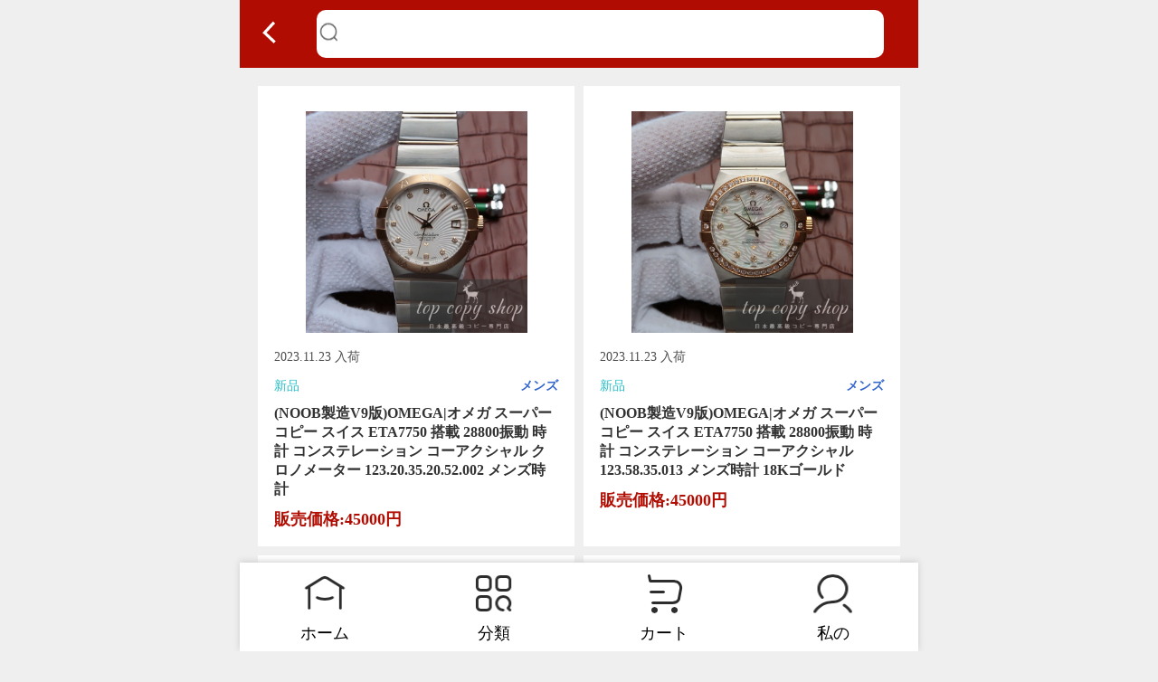

--- FILE ---
content_type: text/html; charset=utf-8
request_url: https://topcopyshop.com/product/category/229
body_size: 15134
content:




<!DOCTYPE html>
<html lang="en">
<head>
    <meta charset="UTF-8" />
    <meta name="viewport" content="width=device-width, initial-scale=1.0" />
    <meta http-equiv="X-UA-Compatible" content="IE=edge,chrome=1" />
    <title>オメガ スーパーコピー|オメガ 最高品質時計(超N級品)激安通販専門店!</title>
    <meta name="keywords" content="オメガ スーパーコピー,オメガ ETA7750 時計,オメガ 最高品質時計" />
    <meta name="description" content="オメガ 最高品質時計専門店販売,する製品はスーパーコピーオメガ時計、オメガ ETA7750 搭載偽物時計のスーパーコピー、オメガ ETA7750 時計，当店は正規品と同等品質のオメガ ETA7750 コピー品を低価でお客様に提供します，業界最高品質!送料、ラッピング、サイズ調整等無料!" />
    <link rel="shortcut icon" type="image/x-icon" href="/favicon.ico" />
    <link rel="stylesheet" href="/site.css" />
    <link rel="stylesheet" href="/lib/Swiper/css/swiper.min.css">
    <script>
    var browser = {
        versions: function() {
            var u = navigator.userAgent, app = navigator.appVersion;
            return {
                ios: !!u.match(/\(i[^;]+;( U;)? CPU.+Mac OS X/),
                android: u.indexOf('Android') > -1 || u.indexOf('Linux') > -1,
                iPhone: u.indexOf('iPhone') > -1 || u.indexOf('Mac') > -1,
                iPad: u.indexOf('iPad') > -1,
                webApp: u.indexOf('Safari') == -1
            };
        }()
    }
    if (browser.versions.ios || browser.versions.iPhone || browser.versions.iPad || browser.versions.android) {
        window.location = "/m/product/index?category=229"
    }
</script>
</head>
<body>
    
<div class="head">
    <div class="tips">
        <div class="container main">
            <div class="l">
                中日最大のスーパーコピーブランド腕時計専門店、スーパーコピー時計の先駆者、日本最高級コピー専門店。
            </div>
            <div class="r" id="checklogin">
                <div class="u-login">
                    <img src="/img/nav_sub_login.png" /><a href="/user/login">ログイン</a>
                </div>
                <div class="u-login">
                    <img src="/img/nav_sub_member.png" /><a href="/user/reg">新規会員登録</a>
                </div>
                <div><img src="/img/nav_sub_cart.png" /><a href="/cart">カート</a></div>
            </div>
        </div>
    </div>
    <div class="mid">
        <div class="container main">
            <div class="logo">
                <a href="/"><img src="/Upload/image/20190913/20190913100511_8558.jpg" alt="スーパーコピーブランド|スーパーコピー時計(N級品)激安通販専門店!" /></a>
            </div>
            <div class="search">
                <div class="btn">
                    <input type="text" value="" id="searchText2" /><a href="javascript:site.search2()">檢索</a>
                </div>
                <div class="hot">
                    <span class="t">人气檢索:</span> <strong><a href="https://www.topcopyshop.com/product/category/40" target="_blank"><span style="color:#FFFFFF;">ロレックス</span></a></strong><strong><a href="https://www.topcopyshop.com/product/category/40" target="_blank"><span style="color:#FFFFFF;"> コピー</span></a>&nbsp;&nbsp; &nbsp;</strong> <span style="color:#666666;font-family:繝｡繧､繝ｪ繧ｪ, Meiryo, &quot;font-size:10px;background-color:#FFFFFF;"><strong><a href="https://www.topcopyshop.com/product/category/41" target="_blank"><span style="color:#FFFFFF;">オ</span><span style="color:#FFFFFF;">メガ</span></a></strong></span><strong><a href="https://www.topcopyshop.com/product/category/41" target="_blank"><span style="color:#FFFFFF;"> コ</span><span style="color:#FFFFFF;">ピー</span></a>&nbsp;&nbsp; &nbsp;</strong><span id="__kindeditor_bookmark_start_2__"></span> <a href="https://www.topcopyshop.com/product/category/42" target="_blank"><span style="color:#FFFFFF;font-family:繝｡繧､繝ｪ繧ｪ, Meiryo, &quot;font-weight:700;background-color:#FFFFFF;"><strong>IWC</strong></span> <strong><span style="color:#FFFFFF;">コピー</span></strong></a>
                </div>
            </div>
            <div class="info">
                <p>店長: 高橋 織雪 &nbsp;&nbsp; E-mail: topcopyshop@163.com</p>
                <p>受付時間: 08:30 ～ 24:00（年中無休）</p>
            </div>
        </div>
    </div>
    <div class="nav">
        <div class="container main">
            <a href="/">ホーム</a>
                <div class="hover" data-id="1">
                    <a href="/product/category/list/1">
                        スーパーコピー時計
                    </a>
                        <div class="sub-item hover-item-1">
                            <div>
                                    <a href="/product/category/40">ロレックス</a>
                                    <a href="/product/category/41">オメガ</a>
                                    <a href="/product/category/42">IWC</a>
                                    <a href="/product/category/43">ウブロ</a>
                                    <a href="/product/category/44">パネライ</a>
                                    <a href="/product/category/45">ブライトリング</a>
                                    <a href="/product/category/46">シャネル</a>
                                    <a href="/product/category/47">チューダー(チュードル)</a>
                                    <a href="/product/category/48">ヴァシュロンコンスタンタン</a>
                                    <a href="/product/category/49">カルティエ</a>
                            </div>
                                <div>
                                        <a href="/product/category/50">ブルガリ</a>
                                        <a href="/product/category/51">タグ・ホイヤー</a>
                                        <a href="/product/category/52">セイコー</a>
                                        <a href="/product/category/53">パテック・フィリップ</a>
                                        <a href="/product/category/54">フランク・ミュラー</a>
                                        <a href="/product/category/55">ロジェデュブイ</a>
                                        <a href="/product/category/56">ブレゲ</a>
                                        <a href="/product/category/57">ジャガー・ルクルト</a>
                                        <a href="/product/category/58">ゼニス</a>
                                        <a href="/product/category/59">オーデマピゲ</a>
                                </div>
                                                            <div>
                                        <a href="/product/category/60">ランゲ＆ゾーネ</a>
                                        <a href="/product/category/61">ベル＆ロス</a>
                                        <a href="/product/category/203">ピアジェ</a>
                                        <a href="/product/category/204">ティファニー</a>
                                        <a href="/product/category/205">エルメス</a>
                                        <a href="/product/category/206">グラスヒュッテ オリジナル</a>
                                        <a href="/product/category/207">グラハム</a>
                                        <a href="/product/category/208">ハリーウィンストン</a>
                                        <a href="/product/category/209">ハミルトン</a>
                                        <a href="/product/category/210">セブンフライデー</a>
                                </div>
                                                            <div>
                                        <a href="/product/category/211">リシャールミル</a>
                                        <a href="/product/category/212">ジェイコブ</a>
                                        <a href="/product/category/213">コルム</a>
                                        <a href="/product/category/214">ノモス</a>
                                        <a href="/product/category/215">シチズン</a>
                                        <a href="/product/category/216">ポルシェデザイン</a>
                                        <a href="/product/category/217">モーリス ラクロア</a>
                                        <a href="/product/category/218">グッチ</a>
                                        <a href="/product/category/219">クロノスイス</a>
                                        <a href="/product/category/220">モンブラン</a>
                                </div>
                                                            <div>
                                        <a href="/product/category/221">ロンジン</a>
                                        <a href="/product/category/222">オリス</a>
                                        <a href="/product/category/223">ボーム＆メルシエ</a>
                                        <a href="/product/category/224">ジラール ペルゴ</a>
                                        <a href="/product/category/225">ジン</a>
                                        <a href="/product/category/226">ジャケ ドロー</a>
                                        <a href="/product/category/228">最高品質時計 超N品</a>
                                        <a href="/product/category/240">ガガミラノ</a>
                                        <a href="/product/category/251">ブランパン</a>
                                        <a href="/product/category/252">エドックス</a>
                                </div>
                        </div>
                </div>
                <div class="hover" data-id="2">
                    <a href="/product/category/list/2">
                        スーパーコピーバッグ
                    </a>
                        <div class="sub-item hover-item-2">
                            <div>
                                    <a href="/product/category/179">ルイヴィトン</a>
                                    <a href="/product/category/182">グッチ</a>
                                    <a href="/product/category/185">エルメス</a>
                                    <a href="/product/category/186">シャネル</a>
                                    <a href="/product/category/255">バーバリー</a>
                                    <a href="/product/category/258">プラダ</a>
                                    <a href="/product/category/261">イヴサンローラン</a>
                            </div>
                                                                                                            </div>
                </div>
                <div class="hover" data-id="3">
                    <a href="/product/category/list/3">
                        スーパーコピー財布
                    </a>
                        <div class="sub-item hover-item-3">
                            <div>
                                    <a href="/product/category/198">ルイヴィトン 財布</a>
                            </div>
                                                                                                            </div>
                </div>
            <a href="/article/single/detail/7">会社概要</a>
            <a href="/article/single/detail/8">注文方法</a>
            <a href="/product/all">商品一覧</a>
            <a href="/feedback">FAQ</a>
        </div>
    </div>
    <div class="f-head">
        <div class="mid">
            <div class="left">
                <div class="search">
                    <div class="btn">
                        <input type="text" value="" id="searchText" /><a href="javascript:site.search()">檢索</a>
                    </div>
                    <div class="hot">
                        <span class="t">人气檢索:</span> <strong><a href="https://www.topcopyshop.com/product/category/40" target="_blank"><span style="color:#FFFFFF;">ロレックス</span></a></strong><strong><a href="https://www.topcopyshop.com/product/category/40" target="_blank"><span style="color:#FFFFFF;"> コピー</span></a>&nbsp;&nbsp; &nbsp;</strong> <span style="color:#666666;font-family:繝｡繧､繝ｪ繧ｪ, Meiryo, &quot;font-size:10px;background-color:#FFFFFF;"><strong><a href="https://www.topcopyshop.com/product/category/41" target="_blank"><span style="color:#FFFFFF;">オ</span><span style="color:#FFFFFF;">メガ</span></a></strong></span><strong><a href="https://www.topcopyshop.com/product/category/41" target="_blank"><span style="color:#FFFFFF;"> コ</span><span style="color:#FFFFFF;">ピー</span></a>&nbsp;&nbsp; &nbsp;</strong><span id="__kindeditor_bookmark_start_2__"></span> <a href="https://www.topcopyshop.com/product/category/42" target="_blank"><span style="color:#FFFFFF;font-family:繝｡繧､繝ｪ繧ｪ, Meiryo, &quot;font-weight:700;background-color:#FFFFFF;"><strong>IWC</strong></span> <strong><span style="color:#FFFFFF;">コピー</span></strong></a>
                    </div>
                </div>
            </div>
            <div class="right">
                <div class="menu">
                    <a href="/">ホーム</a>
                    <a href="/article/single/detail/7">会社概要</a>
                    <a href="/article/single/detail/8">注文方法</a>
                    <a href="/article/news">最新情報</a>
                    <a href="/article/single/detail/11">重要事项</a>
                    <a href="/article/single/detail/9">品質保證</a>
                    <a href="/product/all">商品一覧</a>
                    <a href="/feedback">FAQ</a>
                </div>
                <div class="login" id="checklogin2">
                    <div class="u-login">
                        <img src="/img/nav_sub_login.png" /><a href="/user/login">ログイン</a>
                    </div>
                    <div class="u-login">
                        <img src="/img/nav_sub_member.png" /><a href="/user/reg">新規会員登録</a>
                    </div>
                    <div><img src="/img/nav_sub_cart.png" /><a href="/cart">カート</a></div>
                </div>
            </div>
        </div>
    </div>
</div>
    <div class="banner">
        <div class="swiper-container" id="banner">
            <div class="swiper-wrapper">
                    <div class="swiper-slide"><a href="https://www.topcopyshop.com/product/category/179"><img src="/Upload/image/20191206/20191206222638_7226.jpg" /></a></div>
                    <div class="swiper-slide"><a href="https://www.topcopyshop.com/product/category/40"><img src="/Upload/image/20190915/20190915220247_4095.jpg" /></a></div>
                    <div class="swiper-slide"><a href="https://www.topcopyshop.com/product/category/41"><img src="/Upload/image/20191206/20191206222711_5895.jpg" /></a></div>
            </div>
            <!-- 如果需要分页器 -->
            <div class="swiper-pagination"></div>
        </div>
    </div>
    <div class="main">
        <div class="content">
            

<div class="snav">
        <div class="level-1">
            <span></span><a href="/product/category/list/1">スーパーコピー時計</a>
        </div>
            <div class="level-2">
                <div class="sf"><div class="sj"></div></div>
                <a href="/product/category/40">ロレックス</a>
            </div>
                <div class="level-3">
                        <div class="item"><a href="/product/category/62">デイトナ</a></div>
                        <div class="item"><a href="/product/category/63">エクスプローラー</a></div>
                        <div class="item"><a href="/product/category/64">サブマリーナ</a></div>
                        <div class="item"><a href="/product/category/65">シードゥエラー</a></div>
                        <div class="item"><a href="/product/category/66">GMTマスターII</a></div>
                        <div class="item"><a href="/product/category/67">ミルガウス</a></div>
                        <div class="item"><a href="/product/category/68">ヨットマスター</a></div>
                        <div class="item"><a href="/product/category/69">エアキング</a></div>
                        <div class="item"><a href="/product/category/70">デイデイト</a></div>
                        <div class="item"><a href="/product/category/71">デイトジャスト</a></div>
                        <div class="item"><a href="/product/category/72">パーペチュアルデイト</a></div>
                        <div class="item"><a href="/product/category/73">パーペチュアル</a></div>
                        <div class="item"><a href="/product/category/74">スカイドゥエラー</a></div>
                        <div class="item"><a href="/product/category/75">チェリーニ／プリンス</a></div>
                </div>
            <div class="level-2">
                <div class="sf"><div class="sj"></div></div>
                <a href="/product/category/41">オメガ</a>
            </div>
                <div class="level-3">
                        <div class="item"><a href="/product/category/76">スピードマスター</a></div>
                        <div class="item"><a href="/product/category/77">シーマスター</a></div>
                        <div class="item"><a href="/product/category/78">コンステレーション</a></div>
                        <div class="item"><a href="/product/category/79">デ･ビル</a></div>
                        <div class="item"><a href="/product/category/80">その他</a></div>
                </div>
            <div class="level-2">
                <div class="sf"><div class="sj"></div></div>
                <a href="/product/category/42">IWC</a>
            </div>
                <div class="level-3">
                        <div class="item"><a href="/product/category/81">ポルトギーゼ</a></div>
                        <div class="item"><a href="/product/category/82">インジュニア</a></div>
                        <div class="item"><a href="/product/category/83">アクアタイマー</a></div>
                        <div class="item"><a href="/product/category/84">パイロットウォッチ</a></div>
                        <div class="item"><a href="/product/category/85">ポートフィノ</a></div>
                        <div class="item"><a href="/product/category/86">ダヴィンチ</a></div>
                </div>
            <div class="level-2">
                <div class="sf"><div class="sj"></div></div>
                <a href="/product/category/43">ウブロ</a>
            </div>
                <div class="level-3">
                        <div class="item"><a href="/product/category/88">ビッグバン</a></div>
                        <div class="item"><a href="/product/category/89">キングパワー</a></div>
                        <div class="item"><a href="/product/category/90">クラシックフュージョン</a></div>
                </div>
            <div class="level-2">
                <div class="sf"><div class="sj"></div></div>
                <a href="/product/category/44">パネライ</a>
            </div>
                <div class="level-3">
                        <div class="item"><a href="/product/category/91">ルミノール</a></div>
                        <div class="item"><a href="/product/category/92">サブマーシブル</a></div>
                        <div class="item"><a href="/product/category/93">ラジオミール</a></div>
                        <div class="item"><a href="/product/category/94">ルミノール1950</a></div>
                        <div class="item"><a href="/product/category/95">その他</a></div>
                </div>
            <div class="level-2">
                <div class="sf"><div class="sj"></div></div>
                <a href="/product/category/45">ブライトリング</a>
            </div>
                <div class="level-3">
                        <div class="item"><a href="/product/category/96">ナビタイマー</a></div>
                        <div class="item"><a href="/product/category/97">プレミエ</a></div>
                        <div class="item"><a href="/product/category/98">クロノマット</a></div>
                        <div class="item"><a href="/product/category/99">スーパーオーシャン</a></div>
                        <div class="item"><a href="/product/category/100">アベンジャー</a></div>
                        <div class="item"><a href="/product/category/101">トランスオーシャン</a></div>
                        <div class="item"><a href="/product/category/102">クロノスペース</a></div>
                        <div class="item"><a href="/product/category/103">モンブリラン</a></div>
                        <div class="item"><a href="/product/category/104">その他</a></div>
                </div>
            <div class="level-2">
                <div class="sf"><div class="sj"></div></div>
                <a href="/product/category/46">シャネル</a>
            </div>
                <div class="level-3">
                        <div class="item"><a href="/product/category/105">J12 メンズ</a></div>
                        <div class="item"><a href="/product/category/106">J12 レディース</a></div>
                        <div class="item"><a href="/product/category/107">プルミエール</a></div>
                        <div class="item"><a href="/product/category/108">その他</a></div>
                </div>
            <div class="level-2">
                <div class="sf"><div class="sj"></div></div>
                <a href="/product/category/47">チューダー(チュードル)</a>
            </div>
            <div class="level-2">
                <div class="sf"><div class="sj"></div></div>
                <a href="/product/category/48">ヴァシュロンコンスタンタン</a>
            </div>
                <div class="level-3">
                        <div class="item"><a href="/product/category/109">オーバーシーズ</a></div>
                        <div class="item"><a href="/product/category/110">マルタ</a></div>
                        <div class="item"><a href="/product/category/111">パトリモニー</a></div>
                        <div class="item"><a href="/product/category/112">その他</a></div>
                </div>
            <div class="level-2">
                <div class="sf"><div class="sj"></div></div>
                <a href="/product/category/49">カルティエ</a>
            </div>
                <div class="level-3">
                        <div class="item"><a href="/product/category/113">バロンブルー</a></div>
                        <div class="item"><a href="/product/category/114">タンク</a></div>
                        <div class="item"><a href="/product/category/115">サント</a></div>
                        <div class="item"><a href="/product/category/116">パンテール</a></div>
                        <div class="item"><a href="/product/category/117">ドライブ</a></div>
                        <div class="item"><a href="/product/category/118">クレ</a></div>
                        <div class="item"><a href="/product/category/119">ベニュワール</a></div>
                        <div class="item"><a href="/product/category/120">カリブル</a></div>
                        <div class="item"><a href="/product/category/121">パシャ</a></div>
                        <div class="item"><a href="/product/category/122">その他商品</a></div>
                </div>
            <div class="level-2">
                <div class="sf"><div class="sj"></div></div>
                <a href="/product/category/50">ブルガリ</a>
            </div>
                <div class="level-3">
                        <div class="item"><a href="/product/category/123">ブルガリ</a></div>
                        <div class="item"><a href="/product/category/124">アショーマ</a></div>
                        <div class="item"><a href="/product/category/125">ディアゴノ</a></div>
                        <div class="item"><a href="/product/category/126">セルペンティ</a></div>
                        <div class="item"><a href="/product/category/127">オクト</a></div>
                        <div class="item"><a href="/product/category/128">ルチェア</a></div>
                        <div class="item"><a href="/product/category/129">その他</a></div>
                </div>
            <div class="level-2">
                <div class="sf"><div class="sj"></div></div>
                <a href="/product/category/51">タグ・ホイヤー</a>
            </div>
                <div class="level-3">
                        <div class="item"><a href="/product/category/130">カレラ</a></div>
                        <div class="item"><a href="/product/category/131">アクアレーサー</a></div>
                        <div class="item"><a href="/product/category/132">リンク</a></div>
                        <div class="item"><a href="/product/category/133">フォーミュラ1</a></div>
                        <div class="item"><a href="/product/category/134">モナコ</a></div>
                        <div class="item"><a href="/product/category/135">その他</a></div>
                </div>
            <div class="level-2">
                <div class="sf"><div class="sj"></div></div>
                <a href="/product/category/52">セイコー</a>
            </div>
                <div class="level-3">
                        <div class="item"><a href="/product/category/136">グランドセイコー</a></div>
                        <div class="item"><a href="/product/category/137">アストロン</a></div>
                        <div class="item"><a href="/product/category/138">プロスペックス</a></div>
                        <div class="item"><a href="/product/category/139">プレザージュ</a></div>
                </div>
            <div class="level-2">
                <div class="sf"><div class="sj"></div></div>
                <a href="/product/category/53">パテック・フィリップ</a>
            </div>
                <div class="level-3">
                        <div class="item"><a href="/product/category/140">パーペチュアルカレンダー</a></div>
                        <div class="item"><a href="/product/category/141">アニュアルカレンダー</a></div>
                        <div class="item"><a href="/product/category/142">カラトラバ</a></div>
                        <div class="item"><a href="/product/category/143">ゴンドーロ</a></div>
                        <div class="item"><a href="/product/category/144">ノーチラス</a></div>
                        <div class="item"><a href="/product/category/145">アクアノート</a></div>
                        <div class="item"><a href="/product/category/146">トゥエンティフォー</a></div>
                        <div class="item"><a href="/product/category/147">その他</a></div>
                </div>
            <div class="level-2">
                <div class="sf"><div class="sj"></div></div>
                <a href="/product/category/54">フランク・ミュラー</a>
            </div>
                <div class="level-3">
                        <div class="item"><a href="/product/category/148">トノウ カーベックス</a></div>
                        <div class="item"><a href="/product/category/149">カサブランカ</a></div>
                        <div class="item"><a href="/product/category/150">ロングアイランド</a></div>
                        <div class="item"><a href="/product/category/151">コンキスタドール</a></div>
                        <div class="item"><a href="/product/category/152">マスタースクエア</a></div>
                        <div class="item"><a href="/product/category/153">ヴァンガード</a></div>
                        <div class="item"><a href="/product/category/154">その他</a></div>
                </div>
            <div class="level-2">
                <div class="sf"><div class="sj"></div></div>
                <a href="/product/category/55">ロジェデュブイ</a>
            </div>
                <div class="level-3">
                        <div class="item"><a href="/product/category/155">エクスカリバー</a></div>
                        <div class="item"><a href="/product/category/156">モネガスク</a></div>
                        <div class="item"><a href="/product/category/157">イージーダイバー</a></div>
                        <div class="item"><a href="/product/category/158">その他</a></div>
                </div>
            <div class="level-2">
                <div class="sf"><div class="sj"></div></div>
                <a href="/product/category/56">ブレゲ</a>
            </div>
                <div class="level-3">
                        <div class="item"><a href="/product/category/159">クラシック</a></div>
                        <div class="item"><a href="/product/category/160">トラディション</a></div>
                        <div class="item"><a href="/product/category/161">タイプXX</a></div>
                        <div class="item"><a href="/product/category/162">マリーン</a></div>
                        <div class="item"><a href="/product/category/163">クィーン オブ ネイプルズ</a></div>
                        <div class="item"><a href="/product/category/164">その他</a></div>
                </div>
            <div class="level-2">
                <div class="sf"><div class="sj"></div></div>
                <a href="/product/category/57">ジャガー・ルクルト</a>
            </div>
                <div class="level-3">
                        <div class="item"><a href="/product/category/176">レベルソ</a></div>
                        <div class="item"><a href="/product/category/177">マスター</a></div>
                        <div class="item"><a href="/product/category/178">その他</a></div>
                </div>
            <div class="level-2">
                <div class="sf"><div class="sj"></div></div>
                <a href="/product/category/58">ゼニス</a>
            </div>
                <div class="level-3">
                        <div class="item"><a href="/product/category/165">デファイ</a></div>
                        <div class="item"><a href="/product/category/166">クロノマスター</a></div>
                        <div class="item"><a href="/product/category/167">エリート</a></div>
                        <div class="item"><a href="/product/category/168">パイロット</a></div>
                        <div class="item"><a href="/product/category/169">エルプリメロ</a></div>
                        <div class="item"><a href="/product/category/170">その他</a></div>
                </div>
            <div class="level-2">
                <div class="sf"><div class="sj"></div></div>
                <a href="/product/category/59">オーデマピゲ</a>
            </div>
                <div class="level-3">
                        <div class="item"><a href="/product/category/171">ロイヤルオーク</a></div>
                        <div class="item"><a href="/product/category/172">ロイヤルオーク オフショア</a></div>
                        <div class="item"><a href="/product/category/173">ミレネリー</a></div>
                        <div class="item"><a href="/product/category/174">ジュール オーデマ</a></div>
                        <div class="item"><a href="/product/category/175">その他</a></div>
                </div>
            <div class="level-2">
                <div class="sf"><div class="sj"></div></div>
                <a href="/product/category/60">ランゲ＆ゾーネ</a>
            </div>
            <div class="level-2">
                <div class="sf"><div class="sj"></div></div>
                <a href="/product/category/61">ベル＆ロス</a>
            </div>
            <div class="level-2">
                <div class="sf"><div class="sj"></div></div>
                <a href="/product/category/203">ピアジェ</a>
            </div>
            <div class="level-2">
                <div class="sf"><div class="sj"></div></div>
                <a href="/product/category/204">ティファニー</a>
            </div>
            <div class="level-2">
                <div class="sf"><div class="sj"></div></div>
                <a href="/product/category/205">エルメス</a>
            </div>
            <div class="level-2">
                <div class="sf"><div class="sj"></div></div>
                <a href="/product/category/206">グラスヒュッテ オリジナル</a>
            </div>
            <div class="level-2">
                <div class="sf"><div class="sj"></div></div>
                <a href="/product/category/207">グラハム</a>
            </div>
            <div class="level-2">
                <div class="sf"><div class="sj"></div></div>
                <a href="/product/category/208">ハリーウィンストン</a>
            </div>
            <div class="level-2">
                <div class="sf"><div class="sj"></div></div>
                <a href="/product/category/209">ハミルトン</a>
            </div>
            <div class="level-2">
                <div class="sf"><div class="sj"></div></div>
                <a href="/product/category/210">セブンフライデー</a>
            </div>
            <div class="level-2">
                <div class="sf"><div class="sj"></div></div>
                <a href="/product/category/211">リシャールミル</a>
            </div>
            <div class="level-2">
                <div class="sf"><div class="sj"></div></div>
                <a href="/product/category/212">ジェイコブ</a>
            </div>
            <div class="level-2">
                <div class="sf"><div class="sj"></div></div>
                <a href="/product/category/213">コルム</a>
            </div>
            <div class="level-2">
                <div class="sf"><div class="sj"></div></div>
                <a href="/product/category/214">ノモス</a>
            </div>
            <div class="level-2">
                <div class="sf"><div class="sj"></div></div>
                <a href="/product/category/215">シチズン</a>
            </div>
            <div class="level-2">
                <div class="sf"><div class="sj"></div></div>
                <a href="/product/category/216">ポルシェデザイン</a>
            </div>
            <div class="level-2">
                <div class="sf"><div class="sj"></div></div>
                <a href="/product/category/217">モーリス ラクロア</a>
            </div>
            <div class="level-2">
                <div class="sf"><div class="sj"></div></div>
                <a href="/product/category/218">グッチ</a>
            </div>
            <div class="level-2">
                <div class="sf"><div class="sj"></div></div>
                <a href="/product/category/219">クロノスイス</a>
            </div>
            <div class="level-2">
                <div class="sf"><div class="sj"></div></div>
                <a href="/product/category/220">モンブラン</a>
            </div>
            <div class="level-2">
                <div class="sf"><div class="sj"></div></div>
                <a href="/product/category/221">ロンジン</a>
            </div>
            <div class="level-2">
                <div class="sf"><div class="sj"></div></div>
                <a href="/product/category/222">オリス</a>
            </div>
            <div class="level-2">
                <div class="sf"><div class="sj"></div></div>
                <a href="/product/category/223">ボーム＆メルシエ</a>
            </div>
            <div class="level-2">
                <div class="sf"><div class="sj"></div></div>
                <a href="/product/category/224">ジラール ペルゴ</a>
            </div>
            <div class="level-2">
                <div class="sf"><div class="sj"></div></div>
                <a href="/product/category/225">ジン</a>
            </div>
            <div class="level-2">
                <div class="sf"><div class="sj"></div></div>
                <a href="/product/category/226">ジャケ ドロー</a>
            </div>
            <div class="level-2">
                <div class="sf"><div class="sj"></div></div>
                <a href="/product/category/228">最高品質時計 超N品</a>
            </div>
                <div class="level-3">
                        <div class="item"><a href="/product/category/227">ロレックス 最高品質時計</a></div>
                        <div class="item"><a href="/product/category/229">オメガ 最高品質時計</a></div>
                        <div class="item"><a href="/product/category/230">ウブロ 最高品質時計</a></div>
                        <div class="item"><a href="/product/category/231">パネライ 最高品質時計</a></div>
                        <div class="item"><a href="/product/category/232">ブライトリング 最高品質時計</a></div>
                        <div class="item"><a href="/product/category/233">IWC 最高品質時計</a></div>
                        <div class="item"><a href="/product/category/234">パテック・フィリップ 最高品質時計</a></div>
                        <div class="item"><a href="/product/category/235">ジャガー・ルクルト 最高品質時計</a></div>
                        <div class="item"><a href="/product/category/236">シャネル 最高品質時計</a></div>
                        <div class="item"><a href="/product/category/237">ブルガリ 最高品質時計</a></div>
                        <div class="item"><a href="/product/category/238">カルティエ 最高品質時計</a></div>
                        <div class="item"><a href="/product/category/239">ゼニス 最高品質時計</a></div>
                        <div class="item"><a href="/product/category/241">オーデマピゲ 最高品質時計</a></div>
                        <div class="item"><a href="/product/category/242">タグホイヤー 最高品質時計</a></div>
                        <div class="item"><a href="/product/category/244">ブランパン 最高品質時計</a></div>
                        <div class="item"><a href="/product/category/245">ヴァシュロンコンスタンタン 最高品質時計</a></div>
                        <div class="item"><a href="/product/category/246">フランクミュラー 最高品質時計</a></div>
                        <div class="item"><a href="/product/category/247">グラスヒュッテ 最高品質時計</a></div>
                        <div class="item"><a href="/product/category/248">リシャールミル 最高品質時計</a></div>
                        <div class="item"><a href="/product/category/249">ルイヴィトン 最高品質時計</a></div>
                        <div class="item"><a href="/product/category/250">パルミジャーニフルリエ 最高品質時計</a></div>
                </div>
            <div class="level-2">
                <div class="sf"><div class="sj"></div></div>
                <a href="/product/category/240">ガガミラノ</a>
            </div>
            <div class="level-2">
                <div class="sf"><div class="sj"></div></div>
                <a href="/product/category/251">ブランパン</a>
            </div>
            <div class="level-2">
                <div class="sf"><div class="sj"></div></div>
                <a href="/product/category/252">エドックス</a>
            </div>
            <div class="level-2">
                <div class="sf"><div class="sj"></div></div>
                <a href="/product/category/253">ビアンシェ</a>
            </div>
            <div class="level-2">
                <div class="sf"><div class="sj"></div></div>
                <a href="/product/category/254">セブンフライデー</a>
            </div>
        <div class="level-1">
            <span></span><a href="/product/category/list/2">スーパーコピーバッグ</a>
        </div>
            <div class="level-2">
                <div class="sf"><div class="sj"></div></div>
                <a href="/product/category/179">ルイヴィトン</a>
            </div>
                <div class="level-3">
                        <div class="item"><a href="/product/category/180">LV  メンズ バッグ</a></div>
                        <div class="item"><a href="/product/category/181">LV レディース バッグ</a></div>
                </div>
            <div class="level-2">
                <div class="sf"><div class="sj"></div></div>
                <a href="/product/category/182">グッチ</a>
            </div>
                <div class="level-3">
                        <div class="item"><a href="/product/category/183">GG レディースバッグ</a></div>
                        <div class="item"><a href="/product/category/184">GG メンズ バッグ</a></div>
                </div>
            <div class="level-2">
                <div class="sf"><div class="sj"></div></div>
                <a href="/product/category/185">エルメス</a>
            </div>
                <div class="level-3">
                        <div class="item"><a href="/product/category/187">エブリン</a></div>
                        <div class="item"><a href="/product/category/188">ピコタン</a></div>
                        <div class="item"><a href="/product/category/189">ケリー</a></div>
                        <div class="item"><a href="/product/category/190">バーキン</a></div>
                        <div class="item"><a href="/product/category/191">ボリード</a></div>
                        <div class="item"><a href="/product/category/192">ガーデンパーティー</a></div>
                        <div class="item"><a href="/product/category/193">エルメス その他</a></div>
                </div>
            <div class="level-2">
                <div class="sf"><div class="sj"></div></div>
                <a href="/product/category/186">シャネル</a>
            </div>
            <div class="level-2">
                <div class="sf"><div class="sj"></div></div>
                <a href="/product/category/255">バーバリー</a>
            </div>
                <div class="level-3">
                        <div class="item"><a href="/product/category/256">バーバリー  メンズ バッグ</a></div>
                        <div class="item"><a href="/product/category/257">バーバリー レディース バッグ</a></div>
                </div>
            <div class="level-2">
                <div class="sf"><div class="sj"></div></div>
                <a href="/product/category/258">プラダ</a>
            </div>
                <div class="level-3">
                        <div class="item"><a href="/product/category/259">プラダ メンズ バッグ</a></div>
                        <div class="item"><a href="/product/category/260">プラダ レディース バッグ</a></div>
                </div>
            <div class="level-2">
                <div class="sf"><div class="sj"></div></div>
                <a href="/product/category/261">イヴサンローラン</a>
            </div>
                <div class="level-3">
                        <div class="item"><a href="/product/category/262">イヴサンローラン メンズ バッグ</a></div>
                        <div class="item"><a href="/product/category/263">イヴサンローラン レディース バッグ</a></div>
                </div>
        <div class="level-1">
            <span></span><a href="/product/category/list/3">スーパーコピー財布</a>
        </div>
            <div class="level-2">
                <div class="sf"><div class="sj"></div></div>
                <a href="/product/category/198">ルイヴィトン 財布</a>
            </div>
                <div class="level-3">
                        <div class="item"><a href="/product/category/199">LV メンズ 財布</a></div>
                        <div class="item"><a href="/product/category/200">LV レディース 財布</a></div>
                </div>
        <div class="level-1">
            <span></span><a href="/product/category/list/7">その他商品</a>
        </div>
            <div class="level-2">
                <div class="sf"><div class="sj"></div></div>
                <a href="/product/category/194">ブランド ネックレス</a>
            </div>
                <div class="level-3">
                        <div class="item"><a href="/product/category/195">ブルガリ ネックレス</a></div>
                </div>
            <div class="level-2">
                <div class="sf"><div class="sj"></div></div>
                <a href="/product/category/196">ブランド 指輪</a>
            </div>
                <div class="level-3">
                        <div class="item"><a href="/product/category/197">ブルガリ 指輪</a></div>
                </div>
            <div class="level-2">
                <div class="sf"><div class="sj"></div></div>
                <a href="/product/category/201">ブランド ベルト</a>
            </div>
                <div class="level-3">
                        <div class="item"><a href="/product/category/202">エルメス ベルト</a></div>
                </div>
    
    <div><p>
	<span><span style="background-color:#00D5FF;"><a href="https://www.topcopyshop.com/" target="_blank"><img src="/Upload/image/20191108/20191108093013_6263.jpg" alt="" /></a><br />
</span></span>
</p>
<p>
	<table style="width:100%;background-color:#00D5FF;" cellpadding="2" cellspacing="0" border="2" bordercolor="#000000">
		<tbody>
			<tr>
				<td>
					<img src="https://www.topcopyshop.com/Upload/image/20170617/20170617131635_0335.jpg" alt="" />&nbsp; &nbsp;&nbsp;<span style="color:#000000;">中日最大のスーパーコピーブランド腕時計専門店,スーパーコピーブランドの先駆者,日本最高級コピー専門店!弊社は2005年創業から今まで,弊社のブランドコピー品は本物と同じ素材を採用しています,高品質で激安な値段でお客様にスーパーコピーN品をご提供します!ブランドバッグコピー,ブランド財布コピー,ブランド時計コピー数百種類優良品質の商品,誠実と信用のサービス!ロレックススーパーコピー,</span><span style="color:#000000;">オメガスーパーコピー,シャネルスーパーコピー特価での販売の中で,各位の新しい得意先に安心して買ってもらいます。全国送料無料!</span><span style="color:#000000;font-family:&quot;font-size:16px;"><strong>「&nbsp;</strong></span><span style="vertical-align:baseline;font-family:&quot;background-color:#333333;"><span style="vertical-align:baseline;color:#000000;"><strong>t</strong></span><span style="vertical-align:baseline;color:#000000;"><strong>opcopyshop</strong></span></span><span style="vertical-align:baseline;font-family:&quot;background-color:#333333;"><span style="color:#000000;"><strong>株式会社</strong></span><span style="color:#000000;font-family:&quot;font-size:16px;"><strong>」</strong></span></span><span style="color:#000000;"><strong></strong></span><br />
				</td>
			</tr>
		</tbody>
	</table>
</p></div>
</div>
            <div class="list">
                <div class="category">
                    <div class="img"><img /></div>
                    <div class="title"><span></span>オメガ 最高品質時計 </div>
                    <div class="desc">
                        <span style="font-size:24px;color:#000000;"><strong>オメガ 最高品質時計 【スイス ETA7750 搭載 28800振動】</strong></span><br />
<br />
<span style="color:#000000;"> ETA 7750もしくはバルジュー7750と呼ばれているムーブメントです。</span><br />
<span style="color:#000000;"> 自動巻き振動数28800。</span><br />
<span style="color:#000000;"> インダイヤルは秒針、30分積算計、12時間積算計となっていて、 3針ムーブでいう秒針の位置は秒を計測するための針になっています。</span><br />
<span style="color:#000000;"> ヨットタイマー等の特殊な物を除き通常クロノグラフの針はこのような機能になっています。</span><br />
<span style="color:#000000;"> このムーブはクロノとしての機能は完璧ですがインダイヤルの配置に問題があり、本物と比べると インダイヤルが外側に離れて位置します。 いわゆるヒラメ、離れ目などと言われている物です。</span><br />
                    </div>
                    <div class="items">
                            <div class="item"><a href="/product/category/227">ロレックス 最高品質時計</a></div>
                            <div class="item"><a href="/product/category/229">オメガ 最高品質時計</a></div>
                            <div class="item"><a href="/product/category/230">ウブロ 最高品質時計</a></div>
                            <div class="item"><a href="/product/category/231">パネライ 最高品質時計</a></div>
                            <div class="item"><a href="/product/category/232">ブライトリング 最高品質時計</a></div>
                            <div class="item"><a href="/product/category/233">IWC 最高品質時計</a></div>
                            <div class="item"><a href="/product/category/234">パテック・フィリップ 最高品質時計</a></div>
                            <div class="item"><a href="/product/category/235">ジャガー・ルクルト 最高品質時計</a></div>
                            <div class="item"><a href="/product/category/236">シャネル 最高品質時計</a></div>
                            <div class="item"><a href="/product/category/237">ブルガリ 最高品質時計</a></div>
                            <div class="item"><a href="/product/category/238">カルティエ 最高品質時計</a></div>
                            <div class="item"><a href="/product/category/239">ゼニス 最高品質時計</a></div>
                            <div class="item"><a href="/product/category/241">オーデマピゲ 最高品質時計</a></div>
                            <div class="item"><a href="/product/category/242">タグホイヤー 最高品質時計</a></div>
                            <div class="item"><a href="/product/category/244">ブランパン 最高品質時計</a></div>
                            <div class="item"><a href="/product/category/245">ヴァシュロンコンスタンタン 最高品質時計</a></div>
                            <div class="item"><a href="/product/category/246">フランクミュラー 最高品質時計</a></div>
                            <div class="item"><a href="/product/category/247">グラスヒュッテ 最高品質時計</a></div>
                            <div class="item"><a href="/product/category/248">リシャールミル 最高品質時計</a></div>
                            <div class="item"><a href="/product/category/249">ルイヴィトン 最高品質時計</a></div>
                            <div class="item"><a href="/product/category/250">パルミジャーニフルリエ 最高品質時計</a></div>
                    </div>
                </div>
                <div class="product">
                    <div class="title"><span>商品</span></div>
                    <div class="items">
                            <div class="item">
                                <a href="/product/detail/15954">
                                    <p>型番：123.20.35.20.52.002</p>
                                    <div class="img"><img src="/Upload/image/20231123/20231123165956_5592.jpg" /></div>
                                    <p>2023.11.23 入荷</p>
                                    <div class="style">
                                        <span class="l">新品</span><span class="r man">
                                            メンズ
                                            
                                            
                                        </span>
                                    </div>
                                    <div class="name">(NOOB製造V9版)OMEGA|オメガ スーパーコピー スイス ETA7750 搭載 28800振動 時計 コンステレーション コーアクシャル クロノメーター 123.20.35.20.52.002 メンズ時計</div>
                                    <div class="price">販売価格:￥45000円</div>
                                </a>
                            </div>
                            <div class="item">
                                <a href="/product/detail/15953">
                                    <p>型番：123.58.35.013</p>
                                    <div class="img"><img src="/Upload/image/20231123/20231123165832_7212.jpg" /></div>
                                    <p>2023.11.23 入荷</p>
                                    <div class="style">
                                        <span class="l">新品</span><span class="r man">
                                            メンズ
                                            
                                            
                                        </span>
                                    </div>
                                    <div class="name">(NOOB製造V9版)OMEGA|オメガ スーパーコピー スイス ETA7750 搭載 28800振動 時計 コンステレーション コーアクシャル 123.58.35.013 メンズ時計 18Kゴールド</div>
                                    <div class="price">販売価格:￥45000円</div>
                                </a>
                            </div>
                            <div class="item">
                                <a href="/product/detail/15952">
                                    <p>型番：123.58.35.014</p>
                                    <div class="img"><img src="/Upload/image/20231123/20231123165707_0603.jpg" /></div>
                                    <p>2023.11.23 入荷</p>
                                    <div class="style">
                                        <span class="l">新品</span><span class="r man">
                                            メンズ
                                            
                                            
                                        </span>
                                    </div>
                                    <div class="name">(NOOB製造V9版)OMEGA|オメガ スーパーコピー スイス ETA7750 搭載 28800振動 時計 コンステレーション コーアクシャル 123.58.35.014 メンズ時計</div>
                                    <div class="price">販売価格:￥45000円</div>
                                </a>
                            </div>
                            <div class="item">
                                <a href="/product/detail/15951">
                                    <p>型番：232.30.46.21.01.003</p>
                                    <div class="img"><img src="/Upload/image/20231123/20231123165540_5903.jpg" /></div>
                                    <p>2023.11.23 入荷</p>
                                    <div class="style">
                                        <span class="l">新品</span><span class="r man">
                                            メンズ
                                            
                                            
                                        </span>
                                    </div>
                                    <div class="name">(NOOB製造V9版)OMEGA|オメガ スーパーコピー スイス ETA7750 搭載 28800振動 時計 シーマスター プラネットオーシャン 232.30.46.21.01.003 メンズ腕時計 18Kホワイトゴールド</div>
                                    <div class="price">販売価格:￥45000円</div>
                                </a>
                            </div>
                            <div class="item">
                                <a href="/product/detail/15950">
                                    <p>型番：212.62.41.20.04.001</p>
                                    <div class="img"><img src="/Upload/image/20231123/20231123165338_1860.jpg" /></div>
                                    <p>2023.11.23 入荷</p>
                                    <div class="style">
                                        <span class="l">新品</span><span class="r man">
                                            メンズ
                                            
                                            
                                        </span>
                                    </div>
                                    <div class="name">(NOOB製造V9版)OMEGA|オメガ スーパーコピー スイス ETA7750 搭載 28800振動 時計 シーマスター ダイバー 300m 212.62.41.20.04.001 メンズ腕時計 18Kゴールド</div>
                                    <div class="price">販売価格:￥45000円</div>
                                </a>
                            </div>
                            <div class="item">
                                <a href="/product/detail/15949">
                                    <p>型番：232.30.42.21.01.001</p>
                                    <div class="img"><img src="/Upload/image/20231123/20231123165145_3209.jpg" /></div>
                                    <p>2023.11.23 入荷</p>
                                    <div class="style">
                                        <span class="l">新品</span><span class="r man">
                                            メンズ
                                            
                                            
                                        </span>
                                    </div>
                                    <div class="name">(NOOB製造V9版)OMEGA|オメガ スーパーコピー スイス ETA7750 搭載 28800振動 時計 シーマスター プラネットオーシャン 232.30.42.21.01.001 メンズ腕時計  18Kホワイトゴールド</div>
                                    <div class="price">販売価格:￥45000円</div>
                                </a>
                            </div>
                            <div class="item">
                                <a href="/product/detail/15948">
                                    <p>型番：232.30.42.21.01.003</p>
                                    <div class="img"><img src="/Upload/image/20231123/20231123164859_3366.jpg" /></div>
                                    <p>2023.11.23 入荷</p>
                                    <div class="style">
                                        <span class="l">新品</span><span class="r man">
                                            メンズ
                                            
                                            
                                        </span>
                                    </div>
                                    <div class="name">(NOOB製造V9版)OMEGA|オメガ スーパーコピー スイス ETA7750 搭載 28800振動 時計 シーマスター プラネットオーシャン 232.30.42.21.01.003 メンズ腕時計  18Kホワイトゴールド</div>
                                    <div class="price">販売価格:￥45000円</div>
                                </a>
                            </div>
                            <div class="item">
                                <a href="/product/detail/15947">
                                    <p>型番：311.30.42.30.01.005</p>
                                    <div class="img"><img src="/Upload/image/20231123/20231123164655_2953.jpg" /></div>
                                    <p>2023.11.23 入荷</p>
                                    <div class="style">
                                        <span class="l">新品</span><span class="r man">
                                            メンズ
                                            
                                            
                                        </span>
                                    </div>
                                    <div class="name">(NOOB製造V9版)OMEGA|オメガ スーパーコピー スイス ETA7750 搭載 28800振動 時計 スピードマスター ムーンウォッチ 311.30.42.30.01.005 メンズ腕時計  18Kホワイトゴールド</div>
                                    <div class="price">販売価格:￥45000円</div>
                                </a>
                            </div>
                            <div class="item">
                                <a href="/product/detail/15946">
                                    <p>型番：231.10.42.21.01.006</p>
                                    <div class="img"><img src="/Upload/image/20231123/20231123164458_6641.jpg" /></div>
                                    <p>2023.11.23 入荷</p>
                                    <div class="style">
                                        <span class="l">新品</span><span class="r man">
                                            メンズ
                                            
                                            
                                        </span>
                                    </div>
                                    <div class="name">(NOOB製造V9版)OMEGA|オメガ スーパーコピー スイス ETA7750 搭載 28800振動 時計 シーマスター コーアクシャル アクアテラ クロノメーター 231.10.42.21.01.006 18Kゴールド</div>
                                    <div class="price">販売価格:￥45000円</div>
                                </a>
                            </div>
                            <div class="item">
                                <a href="/product/detail/15945">
                                    <p>型番：329.30.44.51.04.001</p>
                                    <div class="img"><img src="/Upload/image/20231123/20231123163602_4721.jpg" /></div>
                                    <p>2023.11.23 入荷</p>
                                    <div class="style">
                                        <span class="l">新品</span><span class="r man">
                                            メンズ
                                            
                                            
                                        </span>
                                    </div>
                                    <div class="name">(NOOB製造V9版)OMEGA|オメガ スーパーコピー スイス ETA7750 搭載 28800振動 時計 スピードマスター レーシング マスター クロノメーター 329.30.44.51.04.001 18Kホワイトゴールド</div>
                                    <div class="price">販売価格:￥45000円</div>
                                </a>
                            </div>
                            <div class="item">
                                <a href="/product/detail/15944">
                                    <p>型番：123.25.35.60.63.002</p>
                                    <div class="img"><img src="/Upload/image/20231123/20231123163437_1431.jpg" /></div>
                                    <p>2023.11.23 入荷</p>
                                    <div class="style">
                                        <span class="l">新品</span><span class="r man">
                                            メンズ
                                            
                                            
                                        </span>
                                    </div>
                                    <div class="name">(NOOB製造V9版)OMEGA|オメガ スーパーコピー スイス ETA7750 搭載 28800振動 時計 コンステレーション ポリッシュクォーツ 123.25.35.60.63.002 18Kゴールド</div>
                                    <div class="price">販売価格:￥45000円</div>
                                </a>
                            </div>
                            <div class="item">
                                <a href="/product/detail/15943">
                                    <p>型番：123.25.27.60.55.006</p>
                                    <div class="img"><img src="/Upload/image/20231122/20231122121047_1004.jpg" /></div>
                                    <p>2023.11.22 入荷</p>
                                    <div class="style">
                                        <span class="l">新品</span><span class="r women">
                                            
                                            レディース
                                            
                                        </span>
                                    </div>
                                    <div class="name">(NOOB製造V9版)OMEGA|オメガ スーパーコピー スイス ETA7750 搭載 28800振動 時計 コンステレーション ポリッシュクォーツ 123.25.27.60.55.006 18Kゴールド</div>
                                    <div class="price">販売価格:￥45000円</div>
                                </a>
                            </div>
                            <div class="item">
                                <a href="/product/detail/15942">
                                    <p>型番：123.25.35.60.63.002</p>
                                    <div class="img"><img src="/Upload/image/20231122/20231122120926_1960.jpg" /></div>
                                    <p>2023.11.22 入荷</p>
                                    <div class="style">
                                        <span class="l">新品</span><span class="r man">
                                            メンズ
                                            
                                            
                                        </span>
                                    </div>
                                    <div class="name">(NOOB製造V9版)OMEGA|オメガ スーパーコピー スイス ETA7750 搭載 28800振動 時計 コンステレーション ポリッシュクォーツ 123.25.35.60.63.002 18Kゴールド</div>
                                    <div class="price">販売価格:￥45000円</div>
                                </a>
                            </div>
                            <div class="item">
                                <a href="/product/detail/15941">
                                    <p>型番：123.15.27.60.55.003</p>
                                    <div class="img"><img src="/Upload/image/20231122/20231122120659_5396.jpg" /></div>
                                    <p>2023.11.22 入荷</p>
                                    <div class="style">
                                        <span class="l">新品</span><span class="r women">
                                            
                                            レディース
                                            
                                        </span>
                                    </div>
                                    <div class="name">(NOOB製造V9版)OMEGA|オメガ スーパーコピー スイス ETA7750 搭載 28800振動 時計 コンステレーション ポリッシュクォーツ 123.15.27.60.55.003 18Kホワイトゴールド</div>
                                    <div class="price">販売価格:￥45000円</div>
                                </a>
                            </div>
                            <div class="item">
                                <a href="/product/detail/15940">
                                    <p>型番：123.58.35.021</p>
                                    <div class="img"><img src="/Upload/image/20231122/20231122120511_2249.jpg" /></div>
                                    <p>2023.11.22 入荷</p>
                                    <div class="style">
                                        <span class="l">新品</span><span class="r man">
                                            メンズ
                                            
                                            
                                        </span>
                                    </div>
                                    <div class="name">(NOOB製造V9版)OMEGA|オメガ スーパーコピー スイス ETA7750 搭載 28800振動 時計 コンステレーション コーアクシャル 123.58.35.021 メンズ時計 18Kゴールド</div>
                                    <div class="price">販売価格:￥45000円</div>
                                </a>
                            </div>
                            <div class="item">
                                <a href="/product/detail/15939">
                                    <p>型番：123.58.35.020</p>
                                    <div class="img"><img src="/Upload/image/20231122/20231122120342_5295.jpg" /></div>
                                    <p>2023.11.22 入荷</p>
                                    <div class="style">
                                        <span class="l">新品</span><span class="r man">
                                            メンズ
                                            
                                            
                                        </span>
                                    </div>
                                    <div class="name">(NOOB製造V9版)OMEGA|オメガ スーパーコピー スイス ETA7750 搭載 28800振動 時計 コンステレーション コーアクシャル 123.58.35.020 メンズ時計 18Kゴールド</div>
                                    <div class="price">販売価格:￥45000円</div>
                                </a>
                            </div>
                            <div class="item">
                                <a href="/product/detail/15938">
                                    <p>型番：123.25.27.024</p>
                                    <div class="img"><img src="/Upload/image/20231122/20231122120148_8976.jpg" /></div>
                                    <p>2023.11.22 入荷</p>
                                    <div class="style">
                                        <span class="l">新品</span><span class="r women">
                                            
                                            レディース
                                            
                                        </span>
                                    </div>
                                    <div class="name">(NOOB製造V9版)OMEGA|オメガ スーパーコピー スイス ETA7750 搭載 28800振動 時計 コンステレーション ブラッシュクォーツ 123.25.27.024 レディース時計 18Kゴールド</div>
                                    <div class="price">販売価格:￥45000円</div>
                                </a>
                            </div>
                            <div class="item">
                                <a href="/product/detail/15937">
                                    <p>型番：123.58.35.019</p>
                                    <div class="img"><img src="/Upload/image/20231122/20231122115859_8149.jpg" /></div>
                                    <p>2023.11.22 入荷</p>
                                    <div class="style">
                                        <span class="l">新品</span><span class="r man">
                                            メンズ
                                            
                                            
                                        </span>
                                    </div>
                                    <div class="name">(NOOB製造V9版)OMEGA|オメガ スーパーコピー スイス ETA7750 搭載 28800振動 時計 コンステレーション コーアクシャル 123.58.35.019 メンズ時計 18Kゴールド</div>
                                    <div class="price">販売価格:￥45000円</div>
                                </a>
                            </div>
                            <div class="item">
                                <a href="/product/detail/15936">
                                    <p>型番：123.58.35.018</p>
                                    <div class="img"><img src="/Upload/image/20231122/20231122115725_6115.jpg" /></div>
                                    <p>2023.11.22 入荷</p>
                                    <div class="style">
                                        <span class="l">新品</span><span class="r man">
                                            メンズ
                                            
                                            
                                        </span>
                                    </div>
                                    <div class="name">(NOOB製造V9版)OMEGA|オメガ スーパーコピー スイス ETA7750 搭載 28800振動 時計 コンステレーション コーアクシャル 123.58.35.018 メンズ時計 18Kゴールド</div>
                                    <div class="price">販売価格:￥45000円</div>
                                </a>
                            </div>
                            <div class="item">
                                <a href="/product/detail/15935">
                                    <p>型番：123.25.27.026</p>
                                    <div class="img"><img src="/Upload/image/20231122/20231122115534_0769.jpg" /></div>
                                    <p>2023.11.22 入荷</p>
                                    <div class="style">
                                        <span class="l">新品</span><span class="r women">
                                            
                                            レディース
                                            
                                        </span>
                                    </div>
                                    <div class="name">(NOOB製造V9版)OMEGA|オメガ スーパーコピー スイス ETA7750 搭載 28800振動 時計 コンステレーション ブラッシュクォーツ 123.25.27.026 レディース時計 18Kゴールド</div>
                                    <div class="price">販売価格:￥45000円</div>
                                </a>
                            </div>
                            <div class="item">
                                <a href="/product/detail/15934">
                                    <p>型番：123.58.35.017</p>
                                    <div class="img"><img src="/Upload/image/20231122/20231122115202_0933.jpg" /></div>
                                    <p>2023.11.22 入荷</p>
                                    <div class="style">
                                        <span class="l">新品</span><span class="r man">
                                            メンズ
                                            
                                            
                                        </span>
                                    </div>
                                    <div class="name">(NOOB製造V9版)OMEGA|オメガ スーパーコピー スイス ETA7750 搭載 28800振動 時計 コンステレーション コーアクシャル 123.58.35.017 メンズ時計 18Kゴールド</div>
                                    <div class="price">販売価格:￥45000円</div>
                                </a>
                            </div>
                            <div class="item">
                                <a href="/product/detail/15933">
                                    <p>型番：123.58.35.016</p>
                                    <div class="img"><img src="/Upload/image/20231121/20231121114652_6379.jpg" /></div>
                                    <p>2023.11.21 入荷</p>
                                    <div class="style">
                                        <span class="l">新品</span><span class="r man">
                                            メンズ
                                            
                                            
                                        </span>
                                    </div>
                                    <div class="name">(NOOB製造V9版)OMEGA|オメガ スーパーコピー スイス ETA7750 搭載 28800振動 時計 コンステレーション コーアクシャル 123.58.35.016 メンズ時計 18Kゴールド</div>
                                    <div class="price">販売価格:￥45000円</div>
                                </a>
                            </div>
                            <div class="item">
                                <a href="/product/detail/15932">
                                    <p>型番：123.25.27.025</p>
                                    <div class="img"><img src="/Upload/image/20231121/20231121114522_7649.jpg" /></div>
                                    <p>2023.11.21 入荷</p>
                                    <div class="style">
                                        <span class="l">新品</span><span class="r women">
                                            
                                            レディース
                                            
                                        </span>
                                    </div>
                                    <div class="name">(NOOB製造V9版)OMEGA|オメガ スーパーコピー スイス ETA7750 搭載 28800振動 時計 コンステレーション ブラッシュクォーツ 123.25.27.025 レディース時計 18Kゴールド</div>
                                    <div class="price">販売価格:￥45000円</div>
                                </a>
                            </div>
                            <div class="item">
                                <a href="/product/detail/15931">
                                    <p>型番：123.25.27.025</p>
                                    <div class="img"><img src="/Upload/image/20231121/20231121114356_0565.jpg" /></div>
                                    <p>2023.11.21 入荷</p>
                                    <div class="style">
                                        <span class="l">新品</span><span class="r women">
                                            
                                            レディース
                                            
                                        </span>
                                    </div>
                                    <div class="name">(NOOB製造V9版)OMEGA|オメガ スーパーコピー スイス ETA7750 搭載 28800振動 時計 コンステレーション ブラッシュクォーツ 123.25.27.025 レディース時計 18Kホワイトゴールド</div>
                                    <div class="price">販売価格:￥45000円</div>
                                </a>
                            </div>
                            <div class="item">
                                <a href="/product/detail/15930">
                                    <p>型番：123.25.27.025</p>
                                    <div class="img"><img src="/Upload/image/20231121/20231121114231_1468.jpg" /></div>
                                    <p>2023.11.21 入荷</p>
                                    <div class="style">
                                        <span class="l">新品</span><span class="r women">
                                            
                                            レディース
                                            
                                        </span>
                                    </div>
                                    <div class="name">(NOOB製造V9版)OMEGA|オメガ スーパーコピー スイス ETA7750 搭載 28800振動 時計 コンステレーション ブラッシュクォーツ 123.25.27.025 レディース時計 18Kゴールド</div>
                                    <div class="price">販売価格:￥45000円</div>
                                </a>
                            </div>
                    </div>
                </div>
                <div class="paging">

    <span>その結果 1/7, 合計ページ 152</span>
    <div class="items">

            <a href="javascript:;">最初</a>
            <a href="javascript:;" class="next">次</a>

                            <a href="/product/category/229/1" class="current">1</a>
                            <a href="/product/category/229/2">2</a>
                            <a href="/product/category/229/3">3</a>
                            <a href="/product/category/229/4">4</a>
                            <a href="/product/category/229/5">5</a>


            <a href="/product/category/229/2" class="next">次</a>
            <a href="/product/category/229/7">最後</a>

    </div>
</div>
            </div>
        </div>
    </div>
    <div class="footer">
    <div class="nav">
        <div class="container main">
            <a href="/">ホーム</a>
            <a href="/article/single/detail/7">会社概要</a>
            <a href="/article/single/detail/8">注文方法</a>
            <a href="/article/news">最新情報</a>
            <a href="/article/single/detail/11">重要事项</a>
            <a href="/article/single/detail/9">品質保證</a>
            <a href="/article/single/detail/10">会員情报</a>
            <a href="/product/all">商品一覧</a>
            <a href="/feedback">FAQ</a>
            <div class="scroll-top">
                ∧<br />
                TOP
            </div>
        </div>
    </div>
    <div class="copyright">
        <div class="main"><p style="text-align:center;">
	<span style="color:#444444;font-family:&quot;font-size:14px;line-height:23px;">ブランド時計コピー: <a href="https://www.topcopyshop.com/product/category/40" target="_blank">ロレックス コピー</a> | <a href="https://www.topcopyshop.com/product/category/41" target="_blank">オメガ コピー</a> | <a href="https://www.topcopyshop.com/product/category/43" target="_blank">ウブロ コピー</a> | <a href="https://www.topcopyshop.com/product/category/44" target="_blank">パネライ コピー</a> | <a href="https://www.topcopyshop.com/product/category/45" target="_blank">ブライトリング コピー</a> | <a href="https://www.topcopyshop.com/product/category/42" target="_blank">IWC コピー</a> | <a href="https://www.topcopyshop.com/product/category/52" target="_blank">セイコー&nbsp; コピ<span style="color:#444444;font-family:&quot;font-size:14px;line-height:23px;">|</span>ー</a>&nbsp;<span style="color:#444444;font-family:&quot;font-size:14px;line-height:23px;">|&nbsp;<span style="color:#333333;font-family:&quot;font-size:16px;"><a href="https://www.topcopyshop.com/product/category/46" target="_blank">シャネル コピー</a></span>&nbsp;<span style="color:#444444;font-family:&quot;font-size:14px;line-height:23px;">|&nbsp;<span style="color:#333333;font-family:&quot;font-size:16px;"><a href="https://www.topcopyshop.com/product/category/47" target="_blank">チュードル コピー</a></span>&nbsp;<span style="color:#444444;font-family:&quot;font-size:14px;line-height:23px;">|&nbsp;<span style="color:#333333;font-family:&quot;font-size:16px;"><a href="https://www.topcopyshop.com/product/category/48" target="_blank">ヴァシュロンコンスタンタン コピー</a>&nbsp;</span><span style="color:#444444;font-family:&quot;font-size:14px;line-height:23px;">|</span></span></span></span>&nbsp;<span style="color:#333333;font-family:&quot;font-size:16px;"><a href="https://www.topcopyshop.com/product/category/49" target="_blank">カルティエ コピー</a>&nbsp;</span><span style="color:#444444;font-family:&quot;font-size:14px;line-height:23px;">|&nbsp;<span style="color:#333333;font-family:&quot;font-size:16px;"><a href="https://www.topcopyshop.com/product/category/50" target="_blank">ブルガリ コピー</a></span>&nbsp;<span style="color:#444444;font-family:&quot;font-size:14px;line-height:23px;">|&nbsp;<span style="color:#333333;font-family:&quot;font-size:16px;"><a href="https://www.topcopyshop.com/product/category/51" target="_blank">タグホイヤー コピー</a></span>&nbsp;<span style="color:#444444;font-family:&quot;font-size:14px;line-height:23px;">|&nbsp;<a href="https://www.topcopyshop.com/product/category/53" target="_blank"><span style="color:#333333;font-family:&quot;font-size:16px;">パテックフィリップ コピー</span></a>&nbsp;<span style="color:#444444;font-family:&quot;font-size:14px;line-height:23px;">|&nbsp;<a href="https://www.topcopyshop.com/product/category/54" target="_blank"><span style="color:#333333;font-family:&quot;font-size:16px;">フランクミュラー コピー</span></a>&nbsp;<span style="color:#444444;font-family:&quot;font-size:14px;line-height:23px;">|&nbsp;<span style="color:#333333;font-family:&quot;font-size:16px;"><a href="https://www.topcopyshop.com/product/category/55" target="_blank">ロジェデュブイ コピー</a>&nbsp;</span><span style="color:#444444;font-family:&quot;font-size:14px;line-height:23px;">|&nbsp;<span style="color:#333333;font-family:&quot;font-size:16px;"><a href="https://www.topcopyshop.com/product/category/56" target="_blank">ブレゲ コピー</a></span>&nbsp;</span><span style="color:#444444;font-family:&quot;font-size:14px;line-height:23px;">|</span></span></span></span></span></span>&nbsp;<span style="color:#333333;font-family:&quot;font-size:16px;"><a href="https://www.topcopyshop.com/product/category/57" target="_blank">ジャガールクルト コピー</a></span>&nbsp;<span style="color:#444444;font-family:&quot;font-size:14px;line-height:23px;">|&nbsp;<span style="color:#333333;font-family:&quot;font-size:16px;"><a href="https://www.topcopyshop.com/product/category/58" target="_blank">ゼニス コピー</a></span>&nbsp;<span style="color:#444444;font-family:&quot;font-size:14px;line-height:23px;">|&nbsp;<span style="color:#333333;font-family:&quot;font-size:16px;"><a href="https://www.topcopyshop.com/product/category/59" target="_blank">オーデマピゲ コピー</a></span>&nbsp;<span style="color:#444444;font-family:&quot;font-size:14px;line-height:23px;">|&nbsp;<span style="color:#333333;font-family:&quot;font-size:16px;"><a href="https://www.topcopyshop.com/product/category/60" target="_blank">ランゲ&amp;ゾーネ コピー</a></span>&nbsp;<span style="color:#444444;font-family:&quot;font-size:14px;line-height:23px;">|</span><span style="color:#444444;font-family:&quot;font-size:14px;line-height:23px;"></span></span><span style="color:#444444;font-family:&quot;font-size:14px;line-height:23px;"></span></span><span style="color:#444444;font-family:&quot;font-size:14px;line-height:23px;"></span></span><span style="color:#444444;font-family:&quot;font-size:14px;line-height:23px;"></span>&nbsp;<span style="color:#333333;font-family:&quot;font-size:16px;"><a href="https://www.topcopyshop.com/product/category/61" target="_blank">ベル＆ロス コピー</a>&nbsp;</span><br />
</span> 
</p>
<p style="text-align:center;">
	<span style="color:#444444;font-family:&quot;font-size:14px;line-height:23px;"><span style="color:#333333;font-family:&quot;font-size:16px;">ブランドバッグコピー:ルイヴィトン バッグ コピー<br />
</span></span> 
</p>
<p style="text-align:center;">
	<span style="color:#444444;font-family:&quot;font-size:14px;line-height:23px;">注文受付連絡先：&nbsp;</span><span style="font-family:&quot;font-size:14px;line-height:23px;">topcopyshop@163.com&nbsp;|店長：高橋 織雪|営業時間：08：30～24：00(24时间受付中 )&nbsp;</span> 
</p>
<span style="font-family:&quot;font-size:14px;line-height:23px;"> 
<div style="text-align:center;">
	当HPに掲載されている画像・テキストなどの無断複製、無断転載を禁じます。
</div>
<p style="text-align:center;">
	Copyright &copy;<a href="https://www.topcopyshop.com/" target="_blank">www.topcopyshop.com</a>All Rights Reserved
</p>
<p style="text-align:center;">
	<img src="/Upload/image/20241201/20241201102311_8938.jpg" alt="" />
</p>
<p style="text-align:center;">
	<strong><span style="color:#E53333;">ID : top1copy</span></strong><span></span> 
</p>
</span></div>
    </div>
    <div><script charset="UTF-8" id="LA_COLLECT" src="//sdk.51.la/js-sdk-pro.min.js"></script>
<script>LA.init({id:"KVc2YHFi5pCpSyxV",ck:"KVc2YHFi5pCpSyxV"})</script></div>
</div>
<script src="/jquery-1.10.2.min.js"></script>
<script src="/site.js"></script>
<script src="/lib/Swiper/js/swiper.min.js"></script>
</body>
</html>


--- FILE ---
content_type: text/html; charset=utf-8
request_url: https://topcopyshop.com/m/product/index?category=229
body_size: 3850
content:



<!DOCTYPE html>
<html lang="en">
<head>
    <meta charset="UTF-8" />
    <meta name="viewport" content="width=device-width, initial-scale=1.0,user-scalable=no" />
    <meta http-equiv="X-UA-Compatible" content="IE=edge,chrome=1" />
    <title> - スーパーコピーブランド|スーパーコピー時計(N級品)激安通販専門店!</title>
    <meta name="keywords" content="スーパーコピーブランド,スーパーコピー時計,ロレックス偽物時計,ブランドコピー,グランドセイコー時計,グランドセイコーコピー" />
    <meta name="description" content="スーパーコピーブランド(N級品)激安通販専門店,日本最高級コピー専門店,ブランド時計コピー,ブランドバッグコピー,ブランド財布コピー数百種類優良品質のコピーブランド商品激安通販!最高級のスーパーコピー時計を激安価格でお届け!新作続々入荷!各位の新しい得意先に安心して買ってもらいます,送料、ラッピング、サイズ調整等無料!" />
    <link rel="stylesheet" href="/app.css" />
    <script src="/reset.js"></script>
    <script>
    var browser = {
        versions: function() {
            var u = navigator.userAgent, app = navigator.appVersion;
            return {
                ios: !!u.match(/\(i[^;]+;( U;)? CPU.+Mac OS X/),
                android: u.indexOf('Android') > -1 || u.indexOf('Linux') > -1,
                iPhone: u.indexOf('iPhone') > -1 || u.indexOf('Mac') > -1,
                iPad: u.indexOf('iPad') > -1,
                webApp: u.indexOf('Safari') == -1
            };
        }()
    }
    if (browser.versions.ios || browser.versions.iPhone || browser.versions.iPad || browser.versions.android) {

    } else {
        window.location = "/product/category/229"
    }
</script>
</head>
<body>
    <div class="app">
        <div class="back">
            <div class="left">
                <a href="/m/class"><img src="/img/goback.png" width="25" /></a>
            </div>
            <div class="right">
                <span><img src="/img/search_ico.png" width="20" /></span>
                <form action="/m/product" style="width:100%;">
                    <input type="search" placeholder="" name="key" />
                </form>
            </div>
        </div>
        <div class="product">
            <div class="list">
                    <div class="item">
                        <a href="/m/product/detail?id=15954">
                            <div class="img"><img class="lazy" src="/img/white.gif" data-original="/Upload/image/20231123/20231123165956_5592.jpg" /></div>
                            <p>2023.11.23 入荷</p>
                            <div class="style">
                                <span>新品</span>
                                <b class="man">
                                    メンズ
                                    
                                    
                                </b>
                            </div>
                            <h1 class="name">
                                (NOOB製造V9版)OMEGA|オメガ スーパーコピー スイス ETA7750 搭載 28800振動 時計 コンステレーション コーアクシャル クロノメーター 123.20.35.20.52.002 メンズ時計
                            </h1>
                            <div class="price">販売価格:45000円</div>
                        </a>
                    </div>
                    <div class="item">
                        <a href="/m/product/detail?id=15953">
                            <div class="img"><img class="lazy" src="/img/white.gif" data-original="/Upload/image/20231123/20231123165832_7212.jpg" /></div>
                            <p>2023.11.23 入荷</p>
                            <div class="style">
                                <span>新品</span>
                                <b class="man">
                                    メンズ
                                    
                                    
                                </b>
                            </div>
                            <h1 class="name">
                                (NOOB製造V9版)OMEGA|オメガ スーパーコピー スイス ETA7750 搭載 28800振動 時計 コンステレーション コーアクシャル 123.58.35.013 メンズ時計 18Kゴールド
                            </h1>
                            <div class="price">販売価格:45000円</div>
                        </a>
                    </div>
                    <div class="item">
                        <a href="/m/product/detail?id=15952">
                            <div class="img"><img class="lazy" src="/img/white.gif" data-original="/Upload/image/20231123/20231123165707_0603.jpg" /></div>
                            <p>2023.11.23 入荷</p>
                            <div class="style">
                                <span>新品</span>
                                <b class="man">
                                    メンズ
                                    
                                    
                                </b>
                            </div>
                            <h1 class="name">
                                (NOOB製造V9版)OMEGA|オメガ スーパーコピー スイス ETA7750 搭載 28800振動 時計 コンステレーション コーアクシャル 123.58.35.014 メンズ時計
                            </h1>
                            <div class="price">販売価格:45000円</div>
                        </a>
                    </div>
                    <div class="item">
                        <a href="/m/product/detail?id=15951">
                            <div class="img"><img class="lazy" src="/img/white.gif" data-original="/Upload/image/20231123/20231123165540_5903.jpg" /></div>
                            <p>2023.11.23 入荷</p>
                            <div class="style">
                                <span>新品</span>
                                <b class="man">
                                    メンズ
                                    
                                    
                                </b>
                            </div>
                            <h1 class="name">
                                (NOOB製造V9版)OMEGA|オメガ スーパーコピー スイス ETA7750 搭載 28800振動 時計 シーマスター プラネットオーシャン 232.30.46.21.01.003 メンズ腕時計 18Kホワイトゴールド
                            </h1>
                            <div class="price">販売価格:45000円</div>
                        </a>
                    </div>
                    <div class="item">
                        <a href="/m/product/detail?id=15950">
                            <div class="img"><img class="lazy" src="/img/white.gif" data-original="/Upload/image/20231123/20231123165338_1860.jpg" /></div>
                            <p>2023.11.23 入荷</p>
                            <div class="style">
                                <span>新品</span>
                                <b class="man">
                                    メンズ
                                    
                                    
                                </b>
                            </div>
                            <h1 class="name">
                                (NOOB製造V9版)OMEGA|オメガ スーパーコピー スイス ETA7750 搭載 28800振動 時計 シーマスター ダイバー 300m 212.62.41.20.04.001 メンズ腕時計 18Kゴールド
                            </h1>
                            <div class="price">販売価格:45000円</div>
                        </a>
                    </div>
                    <div class="item">
                        <a href="/m/product/detail?id=15949">
                            <div class="img"><img class="lazy" src="/img/white.gif" data-original="/Upload/image/20231123/20231123165145_3209.jpg" /></div>
                            <p>2023.11.23 入荷</p>
                            <div class="style">
                                <span>新品</span>
                                <b class="man">
                                    メンズ
                                    
                                    
                                </b>
                            </div>
                            <h1 class="name">
                                (NOOB製造V9版)OMEGA|オメガ スーパーコピー スイス ETA7750 搭載 28800振動 時計 シーマスター プラネットオーシャン 232.30.42.21.01.001 メンズ腕時計  18Kホワイトゴールド
                            </h1>
                            <div class="price">販売価格:45000円</div>
                        </a>
                    </div>
                    <div class="item">
                        <a href="/m/product/detail?id=15948">
                            <div class="img"><img class="lazy" src="/img/white.gif" data-original="/Upload/image/20231123/20231123164859_3366.jpg" /></div>
                            <p>2023.11.23 入荷</p>
                            <div class="style">
                                <span>新品</span>
                                <b class="man">
                                    メンズ
                                    
                                    
                                </b>
                            </div>
                            <h1 class="name">
                                (NOOB製造V9版)OMEGA|オメガ スーパーコピー スイス ETA7750 搭載 28800振動 時計 シーマスター プラネットオーシャン 232.30.42.21.01.003 メンズ腕時計  18Kホワイトゴールド
                            </h1>
                            <div class="price">販売価格:45000円</div>
                        </a>
                    </div>
                    <div class="item">
                        <a href="/m/product/detail?id=15947">
                            <div class="img"><img class="lazy" src="/img/white.gif" data-original="/Upload/image/20231123/20231123164655_2953.jpg" /></div>
                            <p>2023.11.23 入荷</p>
                            <div class="style">
                                <span>新品</span>
                                <b class="man">
                                    メンズ
                                    
                                    
                                </b>
                            </div>
                            <h1 class="name">
                                (NOOB製造V9版)OMEGA|オメガ スーパーコピー スイス ETA7750 搭載 28800振動 時計 スピードマスター ムーンウォッチ 311.30.42.30.01.005 メンズ腕時計  18Kホワイトゴールド
                            </h1>
                            <div class="price">販売価格:45000円</div>
                        </a>
                    </div>
                    <div class="item">
                        <a href="/m/product/detail?id=15946">
                            <div class="img"><img class="lazy" src="/img/white.gif" data-original="/Upload/image/20231123/20231123164458_6641.jpg" /></div>
                            <p>2023.11.23 入荷</p>
                            <div class="style">
                                <span>新品</span>
                                <b class="man">
                                    メンズ
                                    
                                    
                                </b>
                            </div>
                            <h1 class="name">
                                (NOOB製造V9版)OMEGA|オメガ スーパーコピー スイス ETA7750 搭載 28800振動 時計 シーマスター コーアクシャル アクアテラ クロノメーター 231.10.42.21.01.006 18Kゴールド
                            </h1>
                            <div class="price">販売価格:45000円</div>
                        </a>
                    </div>
                    <div class="item">
                        <a href="/m/product/detail?id=15945">
                            <div class="img"><img class="lazy" src="/img/white.gif" data-original="/Upload/image/20231123/20231123163602_4721.jpg" /></div>
                            <p>2023.11.23 入荷</p>
                            <div class="style">
                                <span>新品</span>
                                <b class="man">
                                    メンズ
                                    
                                    
                                </b>
                            </div>
                            <h1 class="name">
                                (NOOB製造V9版)OMEGA|オメガ スーパーコピー スイス ETA7750 搭載 28800振動 時計 スピードマスター レーシング マスター クロノメーター 329.30.44.51.04.001 18Kホワイトゴールド
                            </h1>
                            <div class="price">販売価格:45000円</div>
                        </a>
                    </div>
                    <div class="item">
                        <a href="/m/product/detail?id=15944">
                            <div class="img"><img class="lazy" src="/img/white.gif" data-original="/Upload/image/20231123/20231123163437_1431.jpg" /></div>
                            <p>2023.11.23 入荷</p>
                            <div class="style">
                                <span>新品</span>
                                <b class="man">
                                    メンズ
                                    
                                    
                                </b>
                            </div>
                            <h1 class="name">
                                (NOOB製造V9版)OMEGA|オメガ スーパーコピー スイス ETA7750 搭載 28800振動 時計 コンステレーション ポリッシュクォーツ 123.25.35.60.63.002 18Kゴールド
                            </h1>
                            <div class="price">販売価格:45000円</div>
                        </a>
                    </div>
                    <div class="item">
                        <a href="/m/product/detail?id=15943">
                            <div class="img"><img class="lazy" src="/img/white.gif" data-original="/Upload/image/20231122/20231122121047_1004.jpg" /></div>
                            <p>2023.11.22 入荷</p>
                            <div class="style">
                                <span>新品</span>
                                <b class="women">
                                    
                                    レディース
                                    
                                </b>
                            </div>
                            <h1 class="name">
                                (NOOB製造V9版)OMEGA|オメガ スーパーコピー スイス ETA7750 搭載 28800振動 時計 コンステレーション ポリッシュクォーツ 123.25.27.60.55.006 18Kゴールド
                            </h1>
                            <div class="price">販売価格:45000円</div>
                        </a>
                    </div>
                    <div class="item">
                        <a href="/m/product/detail?id=15942">
                            <div class="img"><img class="lazy" src="/img/white.gif" data-original="/Upload/image/20231122/20231122120926_1960.jpg" /></div>
                            <p>2023.11.22 入荷</p>
                            <div class="style">
                                <span>新品</span>
                                <b class="man">
                                    メンズ
                                    
                                    
                                </b>
                            </div>
                            <h1 class="name">
                                (NOOB製造V9版)OMEGA|オメガ スーパーコピー スイス ETA7750 搭載 28800振動 時計 コンステレーション ポリッシュクォーツ 123.25.35.60.63.002 18Kゴールド
                            </h1>
                            <div class="price">販売価格:45000円</div>
                        </a>
                    </div>
                    <div class="item">
                        <a href="/m/product/detail?id=15941">
                            <div class="img"><img class="lazy" src="/img/white.gif" data-original="/Upload/image/20231122/20231122120659_5396.jpg" /></div>
                            <p>2023.11.22 入荷</p>
                            <div class="style">
                                <span>新品</span>
                                <b class="women">
                                    
                                    レディース
                                    
                                </b>
                            </div>
                            <h1 class="name">
                                (NOOB製造V9版)OMEGA|オメガ スーパーコピー スイス ETA7750 搭載 28800振動 時計 コンステレーション ポリッシュクォーツ 123.15.27.60.55.003 18Kホワイトゴールド
                            </h1>
                            <div class="price">販売価格:45000円</div>
                        </a>
                    </div>
                    <div class="item">
                        <a href="/m/product/detail?id=15940">
                            <div class="img"><img class="lazy" src="/img/white.gif" data-original="/Upload/image/20231122/20231122120511_2249.jpg" /></div>
                            <p>2023.11.22 入荷</p>
                            <div class="style">
                                <span>新品</span>
                                <b class="man">
                                    メンズ
                                    
                                    
                                </b>
                            </div>
                            <h1 class="name">
                                (NOOB製造V9版)OMEGA|オメガ スーパーコピー スイス ETA7750 搭載 28800振動 時計 コンステレーション コーアクシャル 123.58.35.021 メンズ時計 18Kゴールド
                            </h1>
                            <div class="price">販売価格:45000円</div>
                        </a>
                    </div>
                    <div class="item">
                        <a href="/m/product/detail?id=15939">
                            <div class="img"><img class="lazy" src="/img/white.gif" data-original="/Upload/image/20231122/20231122120342_5295.jpg" /></div>
                            <p>2023.11.22 入荷</p>
                            <div class="style">
                                <span>新品</span>
                                <b class="man">
                                    メンズ
                                    
                                    
                                </b>
                            </div>
                            <h1 class="name">
                                (NOOB製造V9版)OMEGA|オメガ スーパーコピー スイス ETA7750 搭載 28800振動 時計 コンステレーション コーアクシャル 123.58.35.020 メンズ時計 18Kゴールド
                            </h1>
                            <div class="price">販売価格:45000円</div>
                        </a>
                    </div>
                    <div class="item">
                        <a href="/m/product/detail?id=15938">
                            <div class="img"><img class="lazy" src="/img/white.gif" data-original="/Upload/image/20231122/20231122120148_8976.jpg" /></div>
                            <p>2023.11.22 入荷</p>
                            <div class="style">
                                <span>新品</span>
                                <b class="women">
                                    
                                    レディース
                                    
                                </b>
                            </div>
                            <h1 class="name">
                                (NOOB製造V9版)OMEGA|オメガ スーパーコピー スイス ETA7750 搭載 28800振動 時計 コンステレーション ブラッシュクォーツ 123.25.27.024 レディース時計 18Kゴールド
                            </h1>
                            <div class="price">販売価格:45000円</div>
                        </a>
                    </div>
                    <div class="item">
                        <a href="/m/product/detail?id=15937">
                            <div class="img"><img class="lazy" src="/img/white.gif" data-original="/Upload/image/20231122/20231122115859_8149.jpg" /></div>
                            <p>2023.11.22 入荷</p>
                            <div class="style">
                                <span>新品</span>
                                <b class="man">
                                    メンズ
                                    
                                    
                                </b>
                            </div>
                            <h1 class="name">
                                (NOOB製造V9版)OMEGA|オメガ スーパーコピー スイス ETA7750 搭載 28800振動 時計 コンステレーション コーアクシャル 123.58.35.019 メンズ時計 18Kゴールド
                            </h1>
                            <div class="price">販売価格:45000円</div>
                        </a>
                    </div>
                    <div class="item">
                        <a href="/m/product/detail?id=15936">
                            <div class="img"><img class="lazy" src="/img/white.gif" data-original="/Upload/image/20231122/20231122115725_6115.jpg" /></div>
                            <p>2023.11.22 入荷</p>
                            <div class="style">
                                <span>新品</span>
                                <b class="man">
                                    メンズ
                                    
                                    
                                </b>
                            </div>
                            <h1 class="name">
                                (NOOB製造V9版)OMEGA|オメガ スーパーコピー スイス ETA7750 搭載 28800振動 時計 コンステレーション コーアクシャル 123.58.35.018 メンズ時計 18Kゴールド
                            </h1>
                            <div class="price">販売価格:45000円</div>
                        </a>
                    </div>
                    <div class="item">
                        <a href="/m/product/detail?id=15935">
                            <div class="img"><img class="lazy" src="/img/white.gif" data-original="/Upload/image/20231122/20231122115534_0769.jpg" /></div>
                            <p>2023.11.22 入荷</p>
                            <div class="style">
                                <span>新品</span>
                                <b class="women">
                                    
                                    レディース
                                    
                                </b>
                            </div>
                            <h1 class="name">
                                (NOOB製造V9版)OMEGA|オメガ スーパーコピー スイス ETA7750 搭載 28800振動 時計 コンステレーション ブラッシュクォーツ 123.25.27.026 レディース時計 18Kゴールド
                            </h1>
                            <div class="price">販売価格:45000円</div>
                        </a>
                    </div>
            </div>
        </div>
        <div class="next" id="load" data-current="1" data-page="8"><span>次页</span><img src="/img/load.gif" width="20" style="display:none" /></div>
        <div class="next" id="notdata" style="display:none;">がない</div>
        <div class="footer"></div>
        

<div class="fnav">
    <a href="/m/default">
        <img src="/img/home.gif" />
        <p>ホーム</p>
    </a>
    <a href="/m/class">
        <img src="/img/category.gif" />
        <p>分類</p>
    </a>
    <a href="/m/shoppingcart">
        <img src="/img/cart.gif" />
        <p>カート</p>
    </a>
    <a href="/m/my">
        <img src="/img/my.gif" />
        <p>私の</p>
    </a>
</div>

<div style="display:none;">
    <script charset="UTF-8" id="LA_COLLECT" src="//sdk.51.la/js-sdk-pro.min.js"></script>
<script>LA.init({id:"KVc2YHFi5pCpSyxV",ck:"KVc2YHFi5pCpSyxV"})</script>
</div>

    </div>
    <script src="/lib/zepto/zepto.min.js"></script>
    <script src="/lazyload.min.js"></script>
    <script src="/app.js"></script>
    <script src="/template-web.js"></script>
    <script type="text/html" id="template">
        {{each List}}
        <div class="item">
            <a href="/m/product/detail?id={{$value.Id}}">
                <div class="img"><img src="{{$value.Logo}}" /></div>
                <p>{{$value.AddDate}}入荷</p>
                <div class="style">
                    <span>新品</span>
                    {{if $value.Style == 0}}
                    <b class="man">メンズ</b>
                    {{/if}}
                    {{if $value.Style == 1}}
                    <b class="women">レディース</b>
                    {{/if}}
                    {{if $value.Style == 2}}
                    <b class="neutral">ユニセックス</b>
                    {{/if}}
                </div>
                <h1 class="name">
                    {{$value.Name}}
                </h1>
                <div class="price">販売価格:{{$value.Price}}円</div>
            </a>
        </div>
        {{/each}}
    </script>
    <script>
        var currentPage = 1;
        var pageCount = 8;
        (function(){
            if(pageCount>1){
                $('#load').show()
            }else{
                $('#load').hide()
            }

            if(currentPage != pageCount){
                $("#notdata").hide()
            }else{
                $("#notdata").show()
            }
        })()

        $("#load").click(function(){
            var current = $('#load').attr('data-current')
            if(current == pageCount) return;
            current++

            $('#load > span').hide();
            $('#load > img').show();

            $.getJSON('/m/product/getnext'+location.search +'&page='+current,function(data){
                $('#load > span').show();
                $('#load > img').hide();

                $('#load').attr('data-current',data.CurrentPage)
                if(data.CurrentPage == data.PageCount){
                    $("#notdata").show()
                    $('#load').hide()
                }

                var html = template("template",data);
                console.log(html)
                $('.list').append(html)
            })
        })

        $(function () {
            $("img.lazy").lazyload();
        })
    </script>
</body>
</html>


--- FILE ---
content_type: text/css
request_url: https://topcopyshop.com/site.css
body_size: 3639
content:
html,
body,
div,
span,
object,
iframe,
h1,
h2,
h3,
h4,
h5,
h6,
p,
blockquote,
pre,
abbr,
address,
cite,
code,
del,
dfn,
em,
img,
ins,
kbd,
q,
samp,
small,
strong,
sub,
sup,
var,
b,
i,
dl,
dt,
dd,
ol,
ul,
li,
fieldset,
form,
label,
legend,
caption,
article,
aside,
figure,
footer,
header,
hgroup,
menu,
nav,
section,
menu,
time,
mark,
audio,
video,
a {
    margin: 0;
    padding: 0;
    border: 0;
    outline: 0;
    font-size: 100%;
    vertical-align: baseline;
    background: transparent;
    color: #666;
    text-decoration: none;
}

body {
    min-width: 1280px;
}

a:hover {
    color: #356bb3;
}

table {
    border-collapse: collapse;
}

table,
td,
th {
    border: 1px solid #eee;
}

.clearfix:before,
.clearfix:after {
    content: '';
    display: table;
}

.clearfix:after {
    clear: both;
}

.clearfix {
    zoom: 1;
}

.hide {
    display: none;
}

.fc {
    margin: 0 auto;
}

li {
    list-style: none;
}

.container {
    width: 1280px;
    margin: 0 auto;
}

.head {
    width: 100%;
    display: flex;
    flex-direction: column;
}

.head .tips {
    height: 30px;
    line-height: 30px;
    background: #4d4d4d;
    color: #fff;
    font-size: 14px;
}

.head .tips .main {
    display: flex;
    flex-direction: row;
    justify-content: space-between;
}

.head .tips .main .l {
    color: #fff;
}

.head .tips .main .r {
    display: flex;
    flex-direction: row;
    justify-content: flex-end;
}

.head .tips .main .r a {
    color: #fff;
}

.head .tips .main .r a:hover {
    text-decoration: underline;
}

.head .tips .main .r div {
    margin: 0 15px;
}

.head .tips .main .r img {
    margin-right: 5px;
}

.head .mid {
    background: #333333;
}

.head .mid .main {
    display: flex;
    flex-direction: row;
    justify-content: space-between;
    align-items: center;
    height: 180px;
}

.head .mid .main .logo {
    width: 300px;
    height: 137px;
    background: #efefef;
}

.head .mid .main .logo img {
    width: 300px;
    height: 137px;
}

.head .mid .main .search .btn {
    width: 497px;
    height: 45px;
    border-radius: 10px;
    background: #ffffff;
    display: flex;
    flex-direction: row;
    justify-content: space-between;
}

.head .mid .main .search .btn input {
    width: 390px;
    height: 43px;
    border-radius: 10px;
    padding-left: 10px;
    border: 0;
    font-size: 16px;
}

.head .mid .main .search .btn a {
    display: block;
    width: 97px;
    height: 45px;
    line-height: 45px;
    background: #b00c02;
    color: #ffffff;
    text-align: center;
    border-radius: 0 10px 10px 0;
}

.head .mid .main .search .hot {
    font-size: 14px;
    margin-top: 15px;
    color: #ffffff;
}

.head .mid .main .search .hot .t {
    color: #b00c02;
}

.head .mid .main .info {
    display: flex;
    flex-direction: column;
}

.head .mid .main .info {
    line-height: 30px;
}

.head .mid .main .info p {
    color: #ffffff;
    font-size: 18px;
}

.head .nav {
    height: 50px;
    line-height: 50px;
    font-size: 18px;
    background: #b00c02;
}

.head .nav .main {
    display: flex;
    flex-direction: row;
    justify-content: flex-start;
}

.head .nav .main a {
    color: #fff;
    padding: 0 20px;
}

.head .sub-item {
    display: flex;
    flex-direction: row;
    position: absolute;
    z-index: 999;
    background: #b00c02;
    display: none;
}

.head .sub-item div{
    width:220px;
    float:left;
}

.head .sub-item a {
    color: #fff;
    border-bottom:1px solid #fff;margin:0 3px;
    overflow:hidden;
}

.head .nav .main a:hover {
    background: #9e0a02;
}

.head .nav div a {
    display: block;
    height: 50px;
}

.f-head {
    display: flex;
    flex-direction: row;
    justify-content: space-between;
    background: #333;
    padding: 30px 0;
    position: fixed;
    top: 0;
    width: 100%;
    z-index: 999;
    display: none;
}

.f-head .mid {
    display: flex;
    flex-direction: row;
    justify-content: space-between;
    width: 1280px;
    margin: 0 auto;
}

.f-head .left {
    display: flex;
    flex-direction: column;
    align-content: center;
    align-items: center;
}

.f-head .search .btn {
    width: 497px;
    height: 45px;
    border-radius: 10px;
    background: #ffffff;
    display: flex;
    flex-direction: row;
    justify-content: space-between;
}

.f-head .search .btn input {
    width: 390px;
    height: 43px;
    border-radius: 10px;
    padding-left: 10px;
    border: 0;
    font-size: 16px;
}

.f-head .search .btn a {
    display: block;
    width: 97px;
    height: 45px;
    line-height: 45px;
    background: #b00c02;
    color: #ffffff;
    text-align: center;
    border-radius: 0 10px 10px 0;
}

.f-head .search .hot {
    font-size: 14px;
    margin-top: 15px;
    color: #ffffff;
}

.f-head .search .hot .t {
    color: #b00c02;
}

.f-head .login {
    display: flex;
    flex-direction: row;
    justify-content: flex-end;
    margin-top: 20px;
}

.f-head .login a {
    color: #fff;
}

.f-head .login a:hover {
    text-decoration: underline;
}

.f-head .login div {
    margin: 0 15px;
}

.f-head .login img {
    margin-right: 5px;
}

.f-head .menu {
    height: 50px;
    line-height: 50px;
    font-size: 14px;
    display: flex;
    flex-direction: row;
    justify-content: flex-start;
}

.f-head .menu a {
    color: #fff;
    padding: 0 20px;
}

.f-head .menu a:hover {
    background: #9e0a02;
}

.banner {
    display: flex;
    height: 476px;
    background: #242e5e;
    overflow-x: hidden;
}

.banner img {
    width: 1920px;
    height: 476px;
}

.swiper-container {
    width: 1920px;
    background: #fff;
}

#banner {
    height: 476px;
}

.main {
    width: 1280px;
    margin: 0 auto;
    display: flex;
    flex-direction: column;
}

.main .ad1 {
    display: flex;
    flex-direction: row;
    justify-content: space-between;
    margin-top: 30px;
}

.main .ad1 .item {
    width: 315px;
    height: 176px;
    background: #efefef;
}

.main .ad1 .item img {
    width: 315px;
    height: 176px;
}

.main .content {
    display: flex;
    flex-direction: row;
    margin-top: 30px;
}

.main .content .snav {
    width: 280px;
    margin-right: 30px;
}

.snav a:hover {
    text-decoration: underline;
}

.snav .level-1 {
    height: 60px;
    line-height: 60px;
    display: flex;
    flex-direction: row;
    border-bottom: 2px solid #333333;
    align-items: center;
    font-weight: bold;
    font-size: 18px;
}

.snav .level-1 span {
    display: block;
    width: 13px;
    height: 33px;
    background: #242e5c;
    margin-right: 22px;
}

.snav .level-2 {
    height: 50px;
    line-height: 50px;
    display: flex;
    flex-direction: row;
    align-items: center;
    font-weight: bold;
    font-size: 16px;
}

.snav .level-2 .sf {
    width: 20px;
    height: 20px;
    background: #242e5c;
    margin-right: 22px;
    cursor: pointer;
}

.snav .level-2 .sj {
    width: 0;
    height: 0;
    border-left: 8px solid transparent;
    border-right: 8px solid transparent;
    border-top: 12px solid #ffffff;
    margin: 4px 0 0 2px;
}

.snav .level-3 {
    display: flex;
    flex-direction: column;
    font-size: 14px;
    padding-left: 40px;
    display: none;
}

.snav .level-3 .item {
    height: 30px;
    line-height: 30px;
}

.main .content .list {
    display: flex;
    flex-direction: column;
    width: 974px;
}

.main .article {
    display: flex;
    flex-direction: row;
    justify-content: space-between;
}

.main .article .l {
    display: flex;
    flex-direction: column;
}

.main .article .l .title {
    font-size: 14px;
    color: #333333;
    border-bottom: 2px solid #b00c02;
    padding-left: 10px;
    padding-bottom: 5px;
}

.main .article .l .title span {
    color: #b00c02;
    font-size: 24px;
    margin-right: 10px;
    font-weight: bold;
}

.main .article .l .item {
    font-size: 14px;
    margin-top: 10px;
    height: 27px;
    line-height: 27px;
    padding-left: 10px;
    width: 606px;
    overflow: hidden;
}

.main .article .l .item span {
    color: #b00c02;
}

.main .article .l .item a {
    color: #3366cc;
}

.main .article .l .item a:hover {
    text-decoration: underline;
}

.main .article .r {
    display: flex;
    flex-direction: column;
    width: 321px;
    border: 2px solid #b00c02;
    border-radius: 5px;
    margin-left: 33px;
    height: 302px;
}

.main .article .r .title {
    font-size: 14px;
    color: #ffffff;
    height: 40px;
    line-height: 40px;
    padding-left: 15px;
    background: #b00c02;
}

.main .article .r .item {
    font-size: 14px;
    margin-top: 10px;
    padding-left: 15px;
}

.main .article .r .item a {
    color: #333333;
}

.main .article .r .item a:hover {
    text-decoration: underline;
}

.product {
    margin-top: 15px;
    display: flex;
    flex-direction: column;
    width: 974px;
}

.product .title {
    font-size: 14px;
    color: #333333;
    border-bottom: 2px solid #b00c02;
    padding-left: 10px;
    padding-bottom: 5px;
}

.product .title span {
    color: #b00c02;
    font-size: 24px;
    margin-right: 10px;
    font-weight: bold;
}

.product .items {
    display: flex;
    flex-direction: row;
    justify-content: space-between;
    flex-wrap: wrap;
    margin-top: 30px;
}

.product .item {
    width: 175px;
    display: block;
    margin-bottom: 50px;
    height: 375px;
}

.product .item p {
    font-size: 14px;
    color: #333333;
    margin: 5px 0;
    height:38px;
    overflow:hidden;
    word-break:break-all;
}

.product .item img {
    width: 175px;
    height: 175px;
}

.product .item img:hover {
    opacity: 0.8;
}

.product .item .style {
    display: flex;
    flex-direction: row;
    justify-content: space-between;
    font-size: 13px;
    margin: 5px 0;
}

.product .item .style .l {
    color: #29bdc6;
}

.product .item .style .r {
    color: #3366cc;
    font-weight: bold;
}

.product .item .style .r.women {
    color: #e72798
}

.product .item .style .r.neutral {
    color: #999;
}

.product .item .name {
    font-size: 14px;
    height: 35px;
    margin: 20px 0;
    overflow: hidden;
    color: #333333;
}

.product .item .price {
    font-size: 18px;
    font-weight: bold;
    color: #b00c02;
}

.category {
    display: flex;
    flex-direction: column;
}

.category .title {
    display: flex;
    flex-direction: row;
    border-bottom: 2px solid #b00c02;
    padding-bottom: 5px;
    color: #b00c02;
    font-size: 24px;
    font-weight: bold;
    height: 50px;
    line-height: 50px;
    align-items: center;
    margin-top: 20px;
}

.category .title span {
    margin-right: 10px;
    display: block;
    width: 5px;
    height: 20px;
    background: #b00c02;
}

.category .desc {
    padding: 10px;
    color: #333333;
    line-height: 28px;
}

.category .items {
    display: flex;
    flex-direction: row;
    justify-content: space-between;
    flex-wrap: wrap;
    margin: 15px 0;
}

.category .items .item {
    display: block;
    width: 200px;
    height: 40px;
    line-height: 40px;
    text-align: center;
    font-size: 18px;
    background: #242e5e;
    margin-bottom: 40px;
}

.category .items .item a {
    color: #ffffff;
}

.paging {
    display: flex;
    flex-direction: row;
    justify-content: space-between;
    margin-top: 15px;
}

.paging span {
    color: #333333;
    font-size: 18px;
}

.paging .items {
    display: flex;
    flex-direction: row;
}

.paging .items a {
    display: block;
    height: 30px;
    line-height: 30px;
    text-align: center;
    border: 1px solid #b00c02;
    color: #b00c02;
    padding: 0 10px;
    margin: 0 2px;
}

.paging .items a.current {
    color: #ffffff;
    background: #b00c02;
}

.paging .items a:hover {
    color: #ffffff;
    background: #b00c02;
}

.detail {
    display: flex;
    flex-direction: column;
}

.detail .subnav {
    display: flex;
    flex-direction: row;
    height: 45px;
    line-height: 45px;
    color: #3366cc;
    font-size: 18px;
    border-bottom: 2px solid #b00c02;
    align-items: center;
    width: 100%;
}

.detail .subnav span {
    display: block;
    height: 20px;
    width: 5px;
    background: #b00c02;
    margin-right: 10px;
}

.detail .subnav a {
    color: #3366cc;
}

.detail .detail-list {
    display: flex;
    flex-direction: row;
    justify-content: space-between;
    margin-top: 15px;
}

.detail .left {
    width: 900px;
    display: flex;
    flex-direction: column;
}

.detail .right {
    display: flex;
    flex-direction: column;
    width: 350px;
}

.detail .right .tips {
    display: flex;
    flex-direction: row;
}

.detail .right .tips .new {
    background: #b00c02;
    color: #ffffff;
    padding: 8px 20px;
}

.detail .right .tips .bao {
    background: #efefef;
    color: #333333;
    padding: 8px 20px;
}

.detail .right .tips .style {
    background: #3366cc;
    color: #ffffff;
    padding: 8px 20px;
}

.detail .right .name {
    color: #3366cc;
    font-size: 18px;
    margin: 30px 0;
}

.detail .right .unit {
    font-size: 18px;
    line-height: 40px;
    color: #333333;
    border-bottom: 1px dashed #999999;
    font-weight: bold;
}

.detail .right .price {
    font-size: 24px;
    color: #b00c02;
    font-weight: bold;
    margin-top: 30px;
}

.detail .right .buy {
    display: flex;
    flex-direction: row;
    justify-content: space-between;
    margin-top: 50px;
}

.detail .right .item {
    display: flex;
    flex-direction: column;
    margin-top: 30px;
    line-height: 25px;
    color: #000000;
}

.detail .right .item .title {
    line-height: 45px;
    font-size: 18px;
    color: #3366cc;
    display: flex;
    flex-direction: row;
    justify-content: flex-start;
    align-items: center;
    border-bottom: 2px solid #b00c02;
    padding-left: 5px;
    margin-bottom: 10px;
}

.detail .right .item .title span {
    display: block;
    width: 5px;
    height: 20px;
    background: #b00c02;
    margin-right: 10px;
}

.ad2 {
    margin-top: 50px;
}

.footer {
    display: flex;
    flex-direction: column;
}

.scroll-top {
    position: fixed;
    bottom: 50px;
    background: #b00c02;
    color: #fff;
    font-size: 18px;
    font-weight: bold;
    padding: 5px;
    border-radius: 5px;
    text-align: center;
    line-height: 28px;
    margin-left: 1300px;
    display: none;
    cursor: pointer;
}

.footer .nav {
    height: 50px;
    line-height: 50px;
    font-size: 18px;
    background: #b00c02;
    margin-top: 50px;
}

.footer .nav .main {
    display: flex;
    flex-direction: row;
    justify-content: space-between;
}

.footer .nav .main a {
    color: #fff;
    padding: 0 20px;
}

.footer .nav .main a:hover {
    background: #9e0a02;
}

.footer .copyright {
    background: #f2f2f2;
    margin-top: 40px;
    padding: 40px 0;
}


.article-subnav {
    display: flex;
    flex-direction: row;
    height: 45px;
    line-height: 45px;
    color: #3366cc;
    font-size: 18px;
    border-bottom: 2px solid #b00c02;
    align-items: center;
    width: 100%;
}

.article-subnav span {
    display: block;
    height: 20px;
    width: 5px;
    background: #b00c02;
    margin-right: 10px;
}

.article-subnav a {
    color: #3366cc;
}

.article-h1 {
    text-align: center;
    margin-top: 30px;
}

.article-author {
    text-align: center;
    margin-top: 20px;
}

.article-author span {
    margin: 0 10px;
}

.article-detail {
    padding: 10px;
    color: #333333;
    line-height: 28px;
    margin-top: 30px;
}

.article-items {
    display: flex;
    flex-direction: column;
    margin-top: 30px;
}

.article-items .item {
    line-height: 40px;
    border-bottom: 1px dashed #dddddd;
}

.article-items .item span {
    margin-right: 20px;
}


--- FILE ---
content_type: application/javascript
request_url: https://topcopyshop.com/app.js
body_size: 1269
content:


var category = {
    child: function (id) { }
}

var cart = {
    num: function (pid, n) {
        var type = ''
        if (n == 0) {
            type = '-'
        } else {
            type = '+'
        }

        $.ajax({
            type: 'get',
            url: '/m/shoppingcart/ChangeNum',
            data: { id: pid, type: type },
            cache: false,
            success: function (result) {
                if (result.Code == '0000') {
                    location.reload()
                } else {
                    alert('失敗')
                }
            }
        })
    },
    del: function (id) {
        if (!confirm('削除する？')) {
            return
        }

        if (Number(id)) {
            $.ajax({
                type: 'get',
                url: '/m/shoppingcart/Delete',
                data: { id: id },
                cache: false,
                success: function (result) {
                    if (result.Code == '0000') {
                        location.reload()
                    } else {
                        alert('Ê§”¡')
                    }
                }
            })
        } else {
            alert('システムエラー')
        }
    },
    submit: function () {
        $.ajax({
            type: 'post',
            url: '/m/order/add',
            data: $('#form').serialize(),
            dataType: 'json',
            success: function (result) {
                if (result.Code == "0000") {
                    alert("成功を提出する");

                    location.href = "/m/order";
                } else {
                    alert("失敗を提出する");
                }
            }
        });
    },
    add: function (id, n) {
        $.ajax({
            type: 'get',
            url: '/m/shoppingcart/add',
            data: { pid: id, num: n },
            cache: false,
            success: function (result) {
                if (result.Code == "0000") {
                    location.href = "/m/shoppingcart";
                } else {
                    alert('失敗');
                }
            }
        });
    }
}
var site = {
    search: function () {
        var key = $("#searchText").val();
        if (key) {
            location.href = "/m/product/index?key=" + escape(key);
        }
    },
    getQueryString: function (paras) {

        var url = location.href;
        var paraString = url.substring(url.indexOf("?") + 1, url.length).split("&");
        var paraObj = {}

        for (i = 0; j = paraString[i]; i++) {
            paraObj[j.substring(0, j.indexOf("=")).toLowerCase()] = j.substring(j.indexOf("=") + 1, j.length);
        }

        var returnValue = paraObj[paras.toLowerCase()];
        if (typeof (returnValue) == "undefined") {

            return "";

        } else {
            return returnValue;
        }
    }
}


$(document).keyup(function (event) {
    if (event.keyCode == 13 && document.activeElement.id === 'searchText') {
        site.search()
    }
});

$(function () {
    if ($('.swiper-container').length > 0) {
        var mySwiper = new Swiper('.swiper-container', {
            autoplay: true,
            direction: 'horizontal', // 水平切换选项
            loop: true, // 循环模式选项

            // 如果需要分页器
            pagination: {
                el: '.swiper-pagination',
                clickable: true
            },

            // 如果需要前进后退按钮
            navigation: {
                nextEl: '.swiper-button-next',
                prevEl: '.swiper-button-prev',
            },

            // 如果需要滚动条
            scrollbar: {
                el: '.swiper-scrollbar',
            },
        })
    }
})

--- FILE ---
content_type: application/javascript
request_url: https://topcopyshop.com/reset.js
body_size: 1366
content:
eval(
  (function (p, a, c, k, e, d) {
      e = function (c) {
          return (
            (c < a ? '' : e(parseInt(c / a))) +
            ((c = c % a) > 35 ? String.fromCharCode(c + 29) : c.toString(36))
          )
      }
      if (!''.replace(/^/, String)) {
          while (c--) {
              d[e(c)] = k[c] || e(c)
          }
          k = [
            function (e) {
                return d[e]
            }
          ]
          e = function () {
              return '\\w+'
          }
          c = 1
      }
      while (c--) {
          if (k[c]) {
              p = p.replace(new RegExp('\\b' + e(c) + '\\b', 'g'), k[c])
          }
      }
      return p
  })(
    '(h(c,p){5 8=c.10;5 j=8.17;5 a=8.R(\'v[t="L"]\');5 F=8.R(\'v[t="b"]\');5 4=0;5 7=0;5 o;5 b=p.b||(p.b={});6(a){5 9=a.Z("i").9(/w\\-7=([\\d\\.]+)/);6(9){7=g(9[1]);4=14(1/7)}}m 6(F){5 i=F.Z("i");6(i){5 z=i.9(/w\\-4=([\\d\\.]+)/);5 s=i.9(/M\\-4=([\\d\\.]+)/);6(z){4=g(z[1]);7=g((1/4).U(2))}6(s){4=g(s[1]);7=g((1/4).U(2))}}}6(!4&&!7){5 16=c.Y.X.9(/15/H);5 Q=c.Y.X.9(/13/H);5 r=c.r;6(Q){6(r>=3&&(!4||4>=3)){4=3}m 6(r>=2&&(!4||4>=2)){4=2}m{4=1}}m{4=1}7=1/4}j.u("11-4",4);6(!a){a=8.I("v");a.u("t","L");a.u("i","w-7="+7+", M-7="+7+", 1b-7="+7+", 1l-1j=1m");6(j.G){j.G.O(a)}m{5 y=8.I("1o");y.O(a);8.1n(y.1k)}}h k(){5 q=j.1h().q;6(q/4>x){q=x*4}5 f=18*(q/x);j.C.A=f+"n";b.f=c.f=f}c.E("1i",h(){V(o);o=S(k,W)},B);c.E("1a",h(e){6(e.19){V(o);o=S(k,W)}},B);6(8.1c==="1d"){8.T.C.A=12*4+"n"}m{8.E("1g",h(e){8.T.C.A=12*4+"n"},B)}k();b.4=c.4=4;b.k=k;b.1f=h(d){5 l=g(d)*J.f;6(P d==="N"&&d.9(/f$/)){l+="n"}K l};b.1e=h(d){5 l=g(d)/J.f;6(P d==="N"&&d.9(/n$/)){l+="f"}K l}})(D,D["p"]||(D["p"]={}));',
    62,
    87,
    '||||dpr|var|if|scale|doc|match|metaEl|flexible|win|||rem|parseFloat|function|content|docEl|refreshRem|val|else|px|tid|lib|width|devicePixelRatio|maximumDpr|name|setAttribute|meta|initial|750|wrap|initialDpr|fontSize|false|style|window|addEventListener|flexibleEl|firstElementChild|gi|createElement|this|return|viewport|maximum|string|appendChild|typeof|isIPhone|querySelector|setTimeout|body|toFixed|clearTimeout|300|appVersion|navigator|getAttribute|document|data||iphone|parseInt|android|isAndroid|documentElement|100|persisted|pageshow|minimum|readyState|complete|px2rem|rem2px|DOMContentLoaded|getBoundingClientRect|resize|scalable|innerHTML|user|no|write|div'.split(
      '|'
    ),
    0,
    {}
  )
)